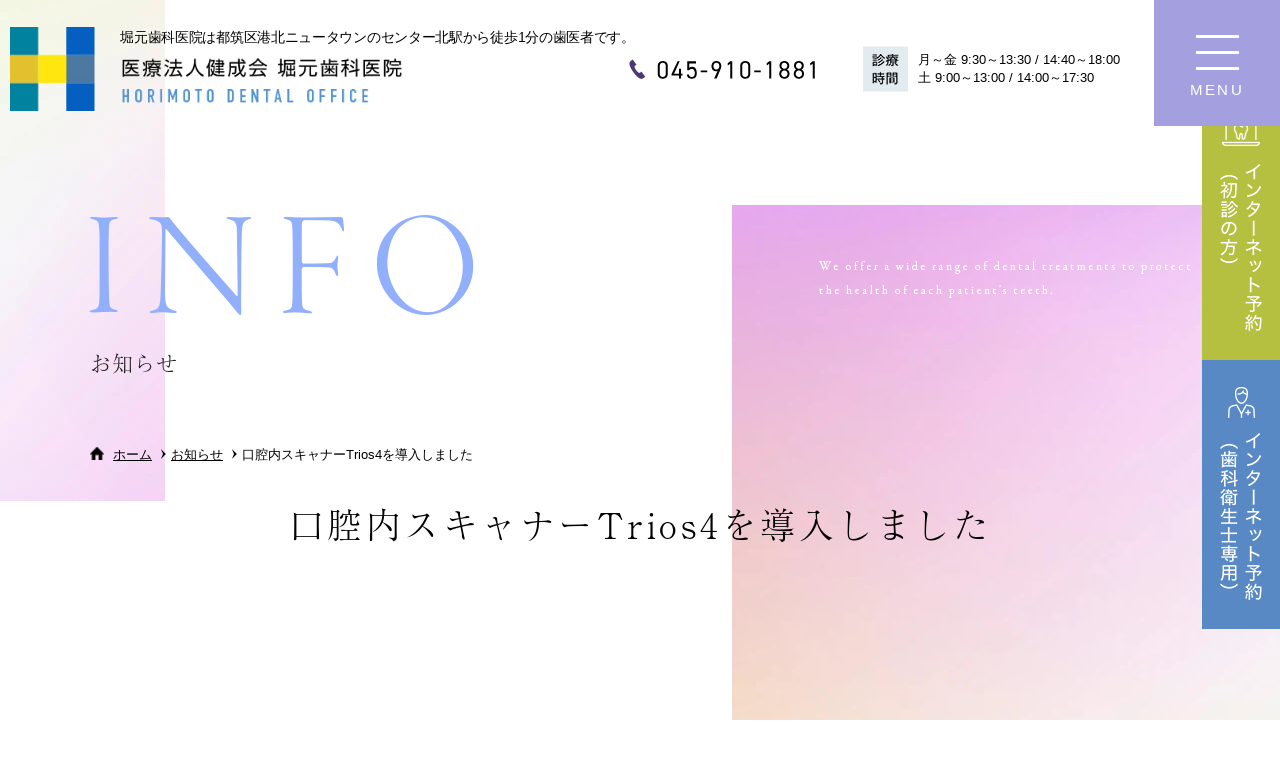

--- FILE ---
content_type: text/html; charset=UTF-8
request_url: https://www.horimoto-shika.com/info/2198/
body_size: 13396
content:
<!DOCTYPE html>
<html lang="ja">

<head>
	<meta charset="utf-8">
	
	<meta name="keywords" content="センター北駅,港北ニュータウン,横浜市都筑区,歯科,歯医者">
	<meta name="description" content="堀元歯科医院は横浜市都筑区の港北ニュータウンエリア、センター北駅から徒歩1分にある歯医者さんです。虫歯・歯周病治療のほか、矯正歯科、インプラント、口腔外科を行います。歯科用CTやマイクロスコープ等の高度医療機器を完備。管理栄養士や保育士が常駐しており、キッズスペースにてお子様のお預かりも可能です。">
	<link rel="shortcut icon" href="https://www.horimoto-shika.com/favicon.ico">
	<meta name="viewport" content="width=device-width">
<link rel="stylesheet" type="text/css" href="/common/css/common.min.css">
<link rel="stylesheet" type="text/css" href="/common/css/sub.min.css">
<script src="/lib/js/promise.min.js"></script>
<script>
	(function(d) {
		var config = {
				kitId: 'ygv6giy',
				scriptTimeout: 3000,
				async: true
			},
			h = d.documentElement,
			t = setTimeout(function() {
				h.className = h.className.replace(/\bwf-loading\b/g, "") + " wf-inactive";
			}, config.scriptTimeout),
			tk = d.createElement("script"),
			f = false,
			s = d.getElementsByTagName("script")[0],
			a;
		h.className += " wf-loading";
		tk.src = 'https://use.typekit.net/' + config.kitId + '.js';
		tk.async = true;
		tk.onload = tk.onreadystatechange = function() {
			a = this.readyState;
			if (f || a && a != "complete" && a != "loaded") return;
			f = true;
			clearTimeout(t);
			try {
				Typekit.load(config)
			} catch (e) {}
		};
		s.parentNode.insertBefore(tk, s)
	})(document);
</script>
<script>
	const ROOT_DIRECTORY = '';
</script>
<script src="/lib/js/pf.intrinsic.min.js" defer></script>
<script src="/lib/js/picturefill.min.js" defer></script>
	<link rel="stylesheet" type="text/css" href="https://www.horimoto-shika.com/cms/wp-content/themes/tmp/style.min.css">
	<!-- Global site tag (gtag.js) - Google Analytics -->
<script async src="https://www.googletagmanager.com/gtag/js?id=UA-205136003-2"></script>
<script>
  window.dataLayer = window.dataLayer || [];
  function gtag(){dataLayer.push(arguments);}
  gtag('js', new Date());

  gtag('config', 'UA-205136003-2');
</script>
	
	
		<!-- All in One SEO 4.1.6.2 -->
		<title>口腔内スキャナーTrios4を導入しました - 堀元歯科医院｜センター北駅から徒歩1分 港北ニュータウンにある歯医者</title>
		<meta name="description" content="当院では、インビザライン（マウスピース矯正）のための口腔内スキャナー（iTero）を利用してい […]" />
		<meta name="robots" content="max-image-preview:large" />
		<link rel="canonical" href="https://www.horimoto-shika.com/info/2198/" />
		<meta property="og:locale" content="ja_JP" />
		<meta property="og:site_name" content="堀元歯科医院｜センター北駅から徒歩1分 港北ニュータウンにある歯医者 - 堀元歯科医院は横浜市都筑区の港北ニュータウンエリア、センター北駅から徒歩1分にある歯医者さんです。虫歯・歯周病治療のほか、矯正歯科、インプラント、口腔外科を行います。歯科用CTやマイクロスコープ等の高度医療機器を完備。管理栄養士や保育士が常駐しており、キッズスペースにてお子様のお預かりも可能です。" />
		<meta property="og:type" content="article" />
		<meta property="og:title" content="口腔内スキャナーTrios4を導入しました - 堀元歯科医院｜センター北駅から徒歩1分 港北ニュータウンにある歯医者" />
		<meta property="og:description" content="当院では、インビザライン（マウスピース矯正）のための口腔内スキャナー（iTero）を利用してい […]" />
		<meta property="og:url" content="https://www.horimoto-shika.com/info/2198/" />
		<meta property="article:published_time" content="2021-02-26T15:17:22+00:00" />
		<meta property="article:modified_time" content="2021-02-26T15:17:22+00:00" />
		<meta name="twitter:card" content="summary" />
		<meta name="twitter:title" content="口腔内スキャナーTrios4を導入しました - 堀元歯科医院｜センター北駅から徒歩1分 港北ニュータウンにある歯医者" />
		<meta name="twitter:description" content="当院では、インビザライン（マウスピース矯正）のための口腔内スキャナー（iTero）を利用してい […]" />
		<script type="application/ld+json" class="aioseo-schema">
			{"@context":"https:\/\/schema.org","@graph":[{"@type":"WebSite","@id":"https:\/\/www.horimoto-shika.com\/#website","url":"https:\/\/www.horimoto-shika.com\/","name":"\u5800\u5143\u6b6f\u79d1\u533b\u9662\uff5c\u30bb\u30f3\u30bf\u30fc\u5317\u99c5\u304b\u3089\u5f92\u6b691\u5206 \u6e2f\u5317\u30cb\u30e5\u30fc\u30bf\u30a6\u30f3\u306b\u3042\u308b\u6b6f\u533b\u8005","description":"\u5800\u5143\u6b6f\u79d1\u533b\u9662\u306f\u6a2a\u6d5c\u5e02\u90fd\u7b51\u533a\u306e\u6e2f\u5317\u30cb\u30e5\u30fc\u30bf\u30a6\u30f3\u30a8\u30ea\u30a2\u3001\u30bb\u30f3\u30bf\u30fc\u5317\u99c5\u304b\u3089\u5f92\u6b691\u5206\u306b\u3042\u308b\u6b6f\u533b\u8005\u3055\u3093\u3067\u3059\u3002\u866b\u6b6f\u30fb\u6b6f\u5468\u75c5\u6cbb\u7642\u306e\u307b\u304b\u3001\u77ef\u6b63\u6b6f\u79d1\u3001\u30a4\u30f3\u30d7\u30e9\u30f3\u30c8\u3001\u53e3\u8154\u5916\u79d1\u3092\u884c\u3044\u307e\u3059\u3002\u6b6f\u79d1\u7528CT\u3084\u30de\u30a4\u30af\u30ed\u30b9\u30b3\u30fc\u30d7\u7b49\u306e\u9ad8\u5ea6\u533b\u7642\u6a5f\u5668\u3092\u5b8c\u5099\u3002\u7ba1\u7406\u6804\u990a\u58eb\u3084\u4fdd\u80b2\u58eb\u304c\u5e38\u99d0\u3057\u3066\u304a\u308a\u3001\u30ad\u30c3\u30ba\u30b9\u30da\u30fc\u30b9\u306b\u3066\u304a\u5b50\u69d8\u306e\u304a\u9810\u304b\u308a\u3082\u53ef\u80fd\u3067\u3059\u3002","inLanguage":"ja","publisher":{"@id":"https:\/\/www.horimoto-shika.com\/#organization"}},{"@type":"Organization","@id":"https:\/\/www.horimoto-shika.com\/#organization","name":"\u5800\u5143\u6b6f\u79d1\u533b\u9662\uff5c\u30bb\u30f3\u30bf\u30fc\u5317\u99c5\u304b\u3089\u5f92\u6b691\u5206 \u6e2f\u5317\u30cb\u30e5\u30fc\u30bf\u30a6\u30f3\u306b\u3042\u308b\u6b6f\u533b\u8005","url":"https:\/\/www.horimoto-shika.com\/"},{"@type":"BreadcrumbList","@id":"https:\/\/www.horimoto-shika.com\/info\/2198\/#breadcrumblist","itemListElement":[{"@type":"ListItem","@id":"https:\/\/www.horimoto-shika.com\/#listItem","position":1,"item":{"@type":"WebPage","@id":"https:\/\/www.horimoto-shika.com\/","name":"\u30db\u30fc\u30e0","description":"\u5800\u5143\u6b6f\u79d1\u533b\u9662\u306f\u6a2a\u6d5c\u5e02\u90fd\u7b51\u533a\u306e\u6e2f\u5317\u30cb\u30e5\u30fc\u30bf\u30a6\u30f3\u30a8\u30ea\u30a2\u3001\u30bb\u30f3\u30bf\u30fc\u5317\u99c5\u304b\u3089\u5f92\u6b691\u5206\u306b\u3042\u308b\u6b6f\u533b\u8005\u3055\u3093\u3067\u3059\u3002\u866b\u6b6f\u30fb\u6b6f\u5468\u75c5\u6cbb\u7642\u306e\u307b\u304b\u3001\u77ef\u6b63\u6b6f\u79d1\u3001\u30a4\u30f3\u30d7\u30e9\u30f3\u30c8\u3001\u53e3\u8154\u5916\u79d1\u3092\u884c\u3044\u307e\u3059\u3002\u6b6f\u79d1\u7528CT\u3084\u30de\u30a4\u30af\u30ed\u30b9\u30b3\u30fc\u30d7\u7b49\u306e\u9ad8\u5ea6\u533b\u7642\u6a5f\u5668\u3092\u5b8c\u5099\u3002\u7ba1\u7406\u6804\u990a\u58eb\u3084\u4fdd\u80b2\u58eb\u304c\u5e38\u99d0\u3057\u3066\u304a\u308a\u3001\u30ad\u30c3\u30ba\u30b9\u30da\u30fc\u30b9\u306b\u3066\u304a\u5b50\u69d8\u306e\u304a\u9810\u304b\u308a\u3082\u53ef\u80fd\u3067\u3059\u3002","url":"https:\/\/www.horimoto-shika.com\/"},"nextItem":"https:\/\/www.horimoto-shika.com\/info\/2198\/#listItem"},{"@type":"ListItem","@id":"https:\/\/www.horimoto-shika.com\/info\/2198\/#listItem","position":2,"item":{"@type":"WebPage","@id":"https:\/\/www.horimoto-shika.com\/info\/2198\/","name":"\u53e3\u8154\u5185\u30b9\u30ad\u30e3\u30ca\u30fcTrios4\u3092\u5c0e\u5165\u3057\u307e\u3057\u305f","description":"\u5f53\u9662\u3067\u306f\u3001\u30a4\u30f3\u30d3\u30b6\u30e9\u30a4\u30f3\uff08\u30de\u30a6\u30b9\u30d4\u30fc\u30b9\u77ef\u6b63\uff09\u306e\u305f\u3081\u306e\u53e3\u8154\u5185\u30b9\u30ad\u30e3\u30ca\u30fc\uff08iTero\uff09\u3092\u5229\u7528\u3057\u3066\u3044 [\u2026]","url":"https:\/\/www.horimoto-shika.com\/info\/2198\/"},"previousItem":"https:\/\/www.horimoto-shika.com\/#listItem"}]},{"@type":"Person","@id":"https:\/\/www.horimoto-shika.com\/author\/horimoto_staff\/#author","url":"https:\/\/www.horimoto-shika.com\/author\/horimoto_staff\/","name":"horimoto_staff","image":{"@type":"ImageObject","@id":"https:\/\/www.horimoto-shika.com\/info\/2198\/#authorImage","url":"https:\/\/secure.gravatar.com\/avatar\/38e7035c5e877a284249650515b27b87?s=96&d=mm&r=g","width":96,"height":96,"caption":"horimoto_staff"}},{"@type":"WebPage","@id":"https:\/\/www.horimoto-shika.com\/info\/2198\/#webpage","url":"https:\/\/www.horimoto-shika.com\/info\/2198\/","name":"\u53e3\u8154\u5185\u30b9\u30ad\u30e3\u30ca\u30fcTrios4\u3092\u5c0e\u5165\u3057\u307e\u3057\u305f - \u5800\u5143\u6b6f\u79d1\u533b\u9662\uff5c\u30bb\u30f3\u30bf\u30fc\u5317\u99c5\u304b\u3089\u5f92\u6b691\u5206 \u6e2f\u5317\u30cb\u30e5\u30fc\u30bf\u30a6\u30f3\u306b\u3042\u308b\u6b6f\u533b\u8005","description":"\u5f53\u9662\u3067\u306f\u3001\u30a4\u30f3\u30d3\u30b6\u30e9\u30a4\u30f3\uff08\u30de\u30a6\u30b9\u30d4\u30fc\u30b9\u77ef\u6b63\uff09\u306e\u305f\u3081\u306e\u53e3\u8154\u5185\u30b9\u30ad\u30e3\u30ca\u30fc\uff08iTero\uff09\u3092\u5229\u7528\u3057\u3066\u3044 [\u2026]","inLanguage":"ja","isPartOf":{"@id":"https:\/\/www.horimoto-shika.com\/#website"},"breadcrumb":{"@id":"https:\/\/www.horimoto-shika.com\/info\/2198\/#breadcrumblist"},"author":"https:\/\/www.horimoto-shika.com\/author\/horimoto_staff\/#author","creator":"https:\/\/www.horimoto-shika.com\/author\/horimoto_staff\/#author","image":{"@type":"ImageObject","@id":"https:\/\/www.horimoto-shika.com\/#mainImage","url":"https:\/\/www.horimoto-shika.com\/cms\/wp-content\/uploads\/2021\/02\/image.jpeg","width":323,"height":156},"primaryImageOfPage":{"@id":"https:\/\/www.horimoto-shika.com\/info\/2198\/#mainImage"},"datePublished":"2021-02-26T15:17:22+09:00","dateModified":"2021-02-26T15:17:22+09:00"}]}
		</script>
		<!-- All in One SEO -->

<link rel='dns-prefetch' href='//s.w.org' />
		<script type="text/javascript">
			window._wpemojiSettings = {"baseUrl":"https:\/\/s.w.org\/images\/core\/emoji\/13.1.0\/72x72\/","ext":".png","svgUrl":"https:\/\/s.w.org\/images\/core\/emoji\/13.1.0\/svg\/","svgExt":".svg","source":{"concatemoji":"https:\/\/www.horimoto-shika.com\/cms\/wp-includes\/js\/wp-emoji-release.min.js?ver=5.8.1"}};
			!function(e,a,t){var n,r,o,i=a.createElement("canvas"),p=i.getContext&&i.getContext("2d");function s(e,t){var a=String.fromCharCode;p.clearRect(0,0,i.width,i.height),p.fillText(a.apply(this,e),0,0);e=i.toDataURL();return p.clearRect(0,0,i.width,i.height),p.fillText(a.apply(this,t),0,0),e===i.toDataURL()}function c(e){var t=a.createElement("script");t.src=e,t.defer=t.type="text/javascript",a.getElementsByTagName("head")[0].appendChild(t)}for(o=Array("flag","emoji"),t.supports={everything:!0,everythingExceptFlag:!0},r=0;r<o.length;r++)t.supports[o[r]]=function(e){if(!p||!p.fillText)return!1;switch(p.textBaseline="top",p.font="600 32px Arial",e){case"flag":return s([127987,65039,8205,9895,65039],[127987,65039,8203,9895,65039])?!1:!s([55356,56826,55356,56819],[55356,56826,8203,55356,56819])&&!s([55356,57332,56128,56423,56128,56418,56128,56421,56128,56430,56128,56423,56128,56447],[55356,57332,8203,56128,56423,8203,56128,56418,8203,56128,56421,8203,56128,56430,8203,56128,56423,8203,56128,56447]);case"emoji":return!s([10084,65039,8205,55357,56613],[10084,65039,8203,55357,56613])}return!1}(o[r]),t.supports.everything=t.supports.everything&&t.supports[o[r]],"flag"!==o[r]&&(t.supports.everythingExceptFlag=t.supports.everythingExceptFlag&&t.supports[o[r]]);t.supports.everythingExceptFlag=t.supports.everythingExceptFlag&&!t.supports.flag,t.DOMReady=!1,t.readyCallback=function(){t.DOMReady=!0},t.supports.everything||(n=function(){t.readyCallback()},a.addEventListener?(a.addEventListener("DOMContentLoaded",n,!1),e.addEventListener("load",n,!1)):(e.attachEvent("onload",n),a.attachEvent("onreadystatechange",function(){"complete"===a.readyState&&t.readyCallback()})),(n=t.source||{}).concatemoji?c(n.concatemoji):n.wpemoji&&n.twemoji&&(c(n.twemoji),c(n.wpemoji)))}(window,document,window._wpemojiSettings);
		</script>
		<style type="text/css">
img.wp-smiley,
img.emoji {
	display: inline !important;
	border: none !important;
	box-shadow: none !important;
	height: 1em !important;
	width: 1em !important;
	margin: 0 .07em !important;
	vertical-align: -0.1em !important;
	background: none !important;
	padding: 0 !important;
}
</style>
	<link rel='stylesheet' id='wp-block-library-css'  href='https://www.horimoto-shika.com/cms/wp-includes/css/dist/block-library/style.min.css?ver=5.8.1' type='text/css' media='all' />
<link rel='stylesheet' id='mediaelement-css'  href='https://www.horimoto-shika.com/cms/wp-includes/js/mediaelement/mediaelementplayer-legacy.min.css?ver=4.2.16' type='text/css' media='all' />
<link rel='stylesheet' id='wp-mediaelement-css'  href='https://www.horimoto-shika.com/cms/wp-includes/js/mediaelement/wp-mediaelement.min.css?ver=5.8.1' type='text/css' media='all' />
<script type='text/javascript' src='https://www.horimoto-shika.com/cms/wp-includes/js/jquery/jquery.min.js?ver=3.6.0' id='jquery-core-js'></script>
<script type='text/javascript' src='https://www.horimoto-shika.com/cms/wp-includes/js/jquery/jquery-migrate.min.js?ver=3.3.2' id='jquery-migrate-js'></script>
<link rel="https://api.w.org/" href="https://www.horimoto-shika.com/wp-json/" /><link rel="alternate" type="application/json" href="https://www.horimoto-shika.com/wp-json/wp/v2/info/2198" /><link rel="EditURI" type="application/rsd+xml" title="RSD" href="https://www.horimoto-shika.com/cms/xmlrpc.php?rsd" />
<link rel="wlwmanifest" type="application/wlwmanifest+xml" href="https://www.horimoto-shika.com/cms/wp-includes/wlwmanifest.xml" /> 
<meta name="generator" content="WordPress 5.8.1" />
<link rel='shortlink' href='https://www.horimoto-shika.com/?p=2198' />
<link rel="alternate" type="application/json+oembed" href="https://www.horimoto-shika.com/wp-json/oembed/1.0/embed?url=https%3A%2F%2Fwww.horimoto-shika.com%2Finfo%2F2198%2F" />
<link rel="alternate" type="text/xml+oembed" href="https://www.horimoto-shika.com/wp-json/oembed/1.0/embed?url=https%3A%2F%2Fwww.horimoto-shika.com%2Finfo%2F2198%2F&#038;format=xml" />
</head>

<body data-rsssl=1>
	<div id="wrapper">
		<script src="/common/js/viewport.min.js" defer></script>

<header id="header">
	<div class="main">
		<div class="container">
							<div class="logo">
					<p class="seo onlyPC">
						
堀元歯科医院は都筑区港北ニュータウンのセンター北駅から徒歩1分の歯医者です。
					</p>
					<a href="/">
						<picture>
							<source media="(max-width: 750px)" data-srcset="/common/img/logo_sp.png">
							<img data-src="/common/img/logo.png" data-srcset="/common/img/logo@2x.png 2x" alt="" class="lazyload">
						</picture>
					</a>
				</div>
						<div class="contentRight">
				<div class="infor onlyPC">
					<a href="tel:0459101881" class="tel ">
						<picture>
							<source media="(max-width: 750px)" data-srcset="//:0">
							<img data-src="/common/img/btn_tel_header.png" data-srcset="/common/img/btn_tel_header@2x.png 2x" alt="" class="lazyload">
						</picture>
					</a>
					<p class="schedule">
						<span class="ico">
							<picture>
								<source media="(max-width: 750px)" data-srcset="//:0">
								<img data-src="/common/img/txt_time_header.png" data-srcset="/common/img/txt_time_header@2x.png 2x" alt="" class="lazyload">
							</picture>
						</span>
						<span class="txt">月～金 9:30～13:30 / 14:40～18:00<br>土 9:00～13:00 / 14:00～17:30</span>
					</p>
				</div>
				<div id="gNavi">
	<div class="logoMenu onlySP">
		<a href="/">
			<picture>
				<source media="(max-width: 750px)" srcset="/common/img/logo_sp.png">
				<img src="/common/img/logo.png" srcset="/common/img/logo@2x.png 2x" alt="医療法人栄信会　採用サイト　Eishin-Kai Recruit Site">
			</picture>
		</a>
	</div>
	<div class="container">
		<nav class="nav">
			<a href="https://dn3.dent-sys.net/tsys/ts_u_book_new.php?d_name=horimoto" target="_blank" rel="noopener" class="form onlySP" onclick="gtag('event', 'click', {'event_category': 'reserve_btn', 'event_label': 'gnavi_btn_reserve', 'value': '0'});">
				<figure class="ico">
					<picture>
						<source media="(max-width: 750px)" srcset="/common/img/icon_reserva_gNavi_sp.png">
						<img src="/common/img/icon_reserva_gNavi_sp.png" alt=" ">
					</picture>
				</figure>
				<span class="txt">24時間ネット予約</span>
			</a>
			<ul>
				<li>
					<a href="/">
						<span>
							<picture>
								<source media="(max-width: 750px)" srcset="/common/img/ico_gNavi01_sp.png">
								<img src="/common/img/ico_gNavi01.png" srcset="/common/img/ico_gNavi01@2x.png 2x" alt="" class="off">
							</picture>
							<picture>
								<source media="(max-width: 750px)" srcset="/common/img/ico_gNavi01_on_sp.png">
								<img src="/common/img/ico_gNavi01_on.png" srcset="/common/img/ico_gNavi01_on@2x.png 2x" alt="" class="on">
							</picture>
						</span>
						<span class="txt">ホーム</span>
					</a>
				</li>
				<li>
					<a href="/first/">初めてご来院の方へ<span class="acordionState onlySP"></a>
				</li>
				<li>
					<a href="/staff/">院長・スタッフ紹介<span class="acordionState onlySP"></a>
				</li>
				<li>
					<a href="javascript:void(0)" class="acordionBtn open noLink">診療メニュー<span class="acordionState onlySP"></span></a>
					<div class="acordionWrap">
						<ul class="acordion">
							<li>
								<a href="/general/">
									<span>
										<picture>
											<source media="(max-width: 750px)" srcset="/common/img/ico_arrow_gNavi02_sp.png">
											<img src="/common/img/ico_gNavi02.png" srcset="/common/img/ico_gNavi02@2x.png 2x" alt="" class="off">
										</picture>
										<picture class="onlyPC">
											<source media="(max-width: 750px)" srcset="/common/img/ico_gNavi02_sp.png">
											<img src="/common/img/ico_gNavi02_on.png" srcset="/common/img/ico_gNavi02_on@2x.png 2x" alt="" class="on">
										</picture>
									</span>
									<span class="txt">むし歯治療・歯の根の治療</span>
								</a>
							</li>
							<li>
								<a href="/periodontal/">
									<span>
										<picture>
											<source media="(max-width: 750px)" srcset="/common/img/ico_arrow_gNavi02_sp.png">
											<img src="/common/img/ico_gNavi03.png" srcset="/common/img/ico_gNavi03@2x.png 2x" alt="" class="off">
										</picture>
										<picture class="onlyPC">
											<source media="(max-width: 750px)" srcset="/common/img/ico_gNavi02_sp.png">
											<img src="/common/img/ico_gNavi03_on.png" srcset="/common/img/ico_gNavi03_on@2x.png 2x" alt="" class="on">
										</picture>
									</span>
									<span class="txt">歯周病治療</span>
								</a>
							</li>
							<li>
								<a href="/pediatric/">
									<span>
										<picture>
											<source media="(max-width: 750px)" srcset="/common/img/ico_arrow_gNavi02_sp.png">
											<img src="/common/img/ico_gNavi04.png" srcset="/common/img/ico_gNavi04@2x.png 2x" alt="" class="off">
										</picture>
										<picture class="onlyPC">
											<source media="(max-width: 750px)" srcset="/common/img/ico_gNavi02_sp.png">
											<img src="/common/img/ico_gNavi04_on.png" srcset="/common/img/ico_gNavi04_on@2x.png 2x" alt="" class="on">
										</picture>
									</span>
									<span class="txt">小児歯科</span>
								</a>
							</li>
							<li>
								<a href="/preventive/">
									<span>
										<picture>
											<source media="(max-width: 750px)" srcset="/common/img/ico_arrow_gNavi02_sp.png">
											<img src="/common/img/ico_gNavi05.png" srcset="/common/img/ico_gNavi05@2x.png 2x" alt="" class="off">
										</picture>
										<picture class="onlyPC">
											<source media="(max-width: 750px)" srcset="/common/img/ico_gNavi02_sp.png">
											<img src="/common/img/ico_gNavi05_on.png" srcset="/common/img/ico_gNavi05_on@2x.png 2x" alt="" class="on">
										</picture>
									</span>
									<span class="txt">大人の予防歯科・オーラルフレイル</span>
								</a>
							</li>
							<li>
								<a href="/child_orthodontics/">
									<span>
										<picture>
											<source media="(max-width: 750px)" srcset="/common/img/ico_arrow_gNavi02_sp.png">
											<img src="/common/img/ico_gNavi12.png" srcset="/common/img/ico_gNavi12@2x.png 2x" alt="" class="off">
										</picture>
										<picture class="onlyPC">
											<source media="(max-width: 750px)" srcset="/common/img/ico_gNavi02_sp.png">
											<img src="/common/img/ico_gNavi12_on.png" srcset="/common/img/ico_gNavi12_on@2x.png 2x" alt="" class="on">
										</picture>
									</span>
									<span class="txt">こどもの予防矯正</span>
								</a>
							</li>
							<li>
								<a href="/adult_orthodontics/">
									<span>
										<picture>
											<source media="(max-width: 750px)" srcset="/common/img/ico_arrow_gNavi02_sp.png">
											<img src="/common/img/ico_gNavi06.png" srcset="/common/img/ico_gNavi06@2x.png 2x" alt="" class="off">
										</picture>
										<picture class="onlyPC">
											<source media="(max-width: 750px)" srcset="/common/img/ico_gNavi02_sp.png">
											<img src="/common/img/ico_gNavi06_on.png" srcset="/common/img/ico_gNavi06_on@2x.png 2x" alt="" class="on">
										</picture>
									</span>
									<span class="txt">大人の矯正</span>
								</a>
							</li>
							<li>
								<a href="/mouthpiece/">
									<span>
										<picture>
											<source media="(max-width: 750px)" srcset="/common/img/ico_arrow_gNavi02_sp.png">
											<img src="/common/img/ico_gNavi13.png" srcset="/common/img/ico_gNavi13@2x.png 2x" alt="" class="off">
										</picture>
										<picture class="onlyPC">
											<source media="(max-width: 750px)" srcset="/common/img/ico_gNavi02_sp.png">
											<img src="/common/img/ico_gNavi13_on.png" srcset="/common/img/ico_gNavi13_on@2x.png 2x" alt="" class="on">
										</picture>
									</span>
									<span class="txt">マウスピース矯正</span>
								</a>
							</li>
							<li>
								<a href="/implant/">
									<span>
										<picture>
											<source media="(max-width: 750px)" srcset="/common/img/ico_arrow_gNavi02_sp.png">
											<img src="/common/img/ico_gNavi07.png" srcset="/common/img/ico_gNavi07@2x.png 2x" alt="" class="off">
										</picture>
										<picture class="onlyPC">
											<source media="(max-width: 750px)" srcset="/common/img/ico_gNavi02_sp.png">
											<img src="/common/img/ico_gNavi07_on.png" srcset="/common/img/ico_gNavi07_on@2x.png 2x" alt="" class="on">
										</picture>
									</span>
									<span class="txt">インプラント治療</span>
								</a>
							</li>
							<li>
								<a href="/cosmetic/">
									<span>
										<picture>
											<source media="(max-width: 750px)" srcset="/common/img/ico_arrow_gNavi02_sp.png">
											<img src="/common/img/ico_gNavi08.png" srcset="/common/img/ico_gNavi08@2x.png 2x" alt="" class="off">
										</picture>
										<picture class="onlyPC">
											<source media="(max-width: 750px)" srcset="/common/img/ico_gNavi02_sp.png">
											<img src="/common/img/ico_gNavi08_on.png" srcset="/common/img/ico_gNavi08_on@2x.png 2x" alt="" class="on">
										</picture>
									</span>
									<span class="txt">セラミック・ホワイトニング</span>
								</a>
							</li>
							<li>
								<a href="/oral/">
									<span>
										<picture>
											<source media="(max-width: 750px)" srcset="/common/img/ico_arrow_gNavi02_sp.png">
											<img src="/common/img/ico_gNavi09.png" srcset="/common/img/ico_gNavi09@2x.png 2x" alt="" class="off">
										</picture>
										<picture class="onlyPC">
											<source media="(max-width: 750px)" srcset="/common/img/ico_gNavi02_sp.png">
											<img src="/common/img/ico_gNavi09_on.png" srcset="/common/img/ico_gNavi09_on@2x.png 2x" alt="" class="on">
										</picture>
									</span>
									<span class="txt">口腔外科外来</span>
								</a>
							</li>
							<li>
								<a href="/cooperation/">
									<span>
										<picture>
											<source media="(max-width: 750px)" srcset="/common/img/ico_arrow_gNavi02_sp.png">
											<img src="/common/img/ico_gNavi10.png" srcset="/common/img/ico_gNavi10@2x.png 2x" alt="" class="off">
										</picture>
										<picture class="onlyPC">
											<source media="(max-width: 750px)" srcset="/common/img/ico_gNavi02_sp.png">
											<img src="/common/img/ico_gNavi10_on.png" srcset="/common/img/ico_gNavi10_on@2x.png 2x" alt="" class="on">
										</picture>
									</span>
									<span class="txt">医科歯科連携</span>
								</a>
							</li>
							<li>
								<a href="/visit/">
									<span>
										<picture>
											<source media="(max-width: 750px)" srcset="/common/img/ico_arrow_gNavi02_sp.png">
											<img src="/common/img/ico_gNavi11.png" srcset="/common/img/ico_gNavi11@2x.png 2x" alt="" class="off">
										</picture>
										<picture class="onlyPC">
											<source media="(max-width: 750px)" srcset="/common/img/ico_gNavi02_sp.png">
											<img src="/common/img/ico_gNavi11_on.png" srcset="/common/img/ico_gNavi11_on@2x.png 2x" alt="" class="on">
										</picture>
									</span>
									<span class="txt">訪問歯科診療</span>
								</a>
							</li>
						</ul>
					</div>
				</li>
				<li>
					<a href="javascript:void(0)" class="acordionBtn open noLink">お知らせ<span class="acordionState"></span></a>
					<div class="acordionWrap news">
						<ul class="acordion">
							<li>
								<a href="/info/category/news/">
									<span>
										<picture class="onlySP">
											<source media="(max-width: 750px)" srcset="/common/img/ico_arrow_gNavi02_sp.png">
											<img src="/common/img/ico_gNavi11.png" srcset="/common/img/ico_gNavi11@2x.png 2x" alt="" class="off">
										</picture>
									</span>
									<span class="txt">ニュース</span>
								</a>
							</li>
							<li>
								<a href="/info/category/knowledge/">
									<span>
										<picture class="onlySP">
											<source media="(max-width: 750px)" srcset="/common/img/ico_arrow_gNavi02_sp.png">
											<img src="/common/img/ico_gNavi11.png" srcset="/common/img/ico_gNavi11@2x.png 2x" alt="" class="off">
										</picture>
									</span>
									<span class="txt">歯と口腔の知識</span>
								</a>
							</li>
							<li>
								<a href="/info/category/activities/">
									<span>
										<picture class="onlySP">
											<source media="(max-width: 750px)" srcset="/common/img/ico_arrow_gNavi02_sp.png">
											<img src="/common/img/ico_gNavi11.png" srcset="/common/img/ico_gNavi11@2x.png 2x" alt="" class="off">
										</picture>
									</span>
									<span class="txt">活動</span>
								</a>
							</li>
							<li>
								<a href="/info/category/workshop/">
									<span>
										<picture class="onlySP">
											<source media="(max-width: 750px)" srcset="/common/img/ico_arrow_gNavi02_sp.png">
											<img src="/common/img/ico_gNavi11.png" srcset="/common/img/ico_gNavi11@2x.png 2x" alt="" class="off">
										</picture>
									</span>
									<span class="txt">研修会</span>
								</a>
							</li>
						</ul>
					</div>
				</li>
			</ul>
		</nav>
	</div>
</div>
			</div>
		</div>
	</div>
</header>
<div id="headerFixed">
	<div class="container">
		<div class="logo">
			<a href="/">
				<picture>
					<source media="(max-width: 750px)" data-srcset="/common/img/logo_sp.png">
					<img data-src="/common/img/logo_headerFixed.png" data-srcset="/common/img/logo_headerFixed@2x.png 2x" alt="医療法人健成会　堀元歯科医院　Horimoto Dental Office" class="lazyload">
				</picture>
			</a>
		</div>
		<div class="contentRight">
			<div class="infor onlyPC">
				<p class="seo">
					堀元歯科医院は都筑区港北ニュータウンの<br>センター北駅から徒歩1分の歯医者です。
					<!-- 
堀元歯科医院は都筑区港北ニュータウンのセンター北駅から徒歩1分の歯医者です。
 -->
				</p>
				<a href="tel:0459101881" class="tel">
					<picture>
						<source media="(max-width: 750px)" data-srcset="//:0">
						<img data-src="/common/img/btn_tel_header.png" data-srcset="/common/img/btn_tel_header@2x.png 2x" alt="tel" class="lazyload">
					</picture>
				</a>
				<p class="schedule">
					<span class="ico">
						<picture>
							<source media="(max-width: 750px)" data-srcset="//:0">
							<img data-src="/common/img/txt_time_header.png" data-srcset="/common/img/txt_time_header@2x.png 2x" alt="" class="lazyload">
						</picture>
					</span>
					<span class="txt">月～金 9:30～13:30 / 14:40～18:00<br>土 9:00～13:00 / 14:00～17:30</span>
				</p>
			</div>
		</div>
	</div>
</div>
<a href="javascript:void(0);" id="menuBtn" class="menu">
	<figure class="ico">
		<div></div>
		<div></div>
		<div></div>
	</figure>
	<span class="txt">MENU</span>
</a>
<div id="gNaviFixed" class="onlyPC">
	<div class="overlay"></div>
	<div class="container">
		<nav class="nav">
			<ul>
				<li>
					<a href="/">
						<span class="ico">
							<picture>
								<source media="(max-width: 750px)" data-srcset="//:0">
								<img data-src="/common/img/ico_gNaviFixed.png" data-srcset="/common/img/ico_gNaviFixed@2x.png 2x" alt="" class="lazyload" class="off">
							</picture>
							<picture>
								<source media="(max-width: 750px)" data-srcset="//:0">
								<img data-src="/common/img/ico_gNaviFixed.png" data-srcset="/common/img/ico_gNaviFixed@2x.png 2x" alt="" class="lazyload" class="on">
							</picture>
						</span>
						<span class="ja">ホーム</span>
						<span class="en">HOME</span>
					</a>
				</li>
				<li>
					<a href="/staff/">
						<span class="ico">
							<picture>
								<source media="(max-width: 750px)" data-srcset="/common/img/ico_gNavi01_sp.png">
								<img data-src="/common/img/ico_arrow_gNavi01.png" data-srcset="/common/img/ico_arrow_gNavi01@2x.png 2x" alt="" class="lazyload" class="off">
							</picture>
						</span>
						<span class="ja">院長・スタッフ紹介</span>
						<span class="en">STAFF</span>
					</a>
				</li>
				<li>
					<a href="/first/">
						<span class="ico">
							<picture>
								<source media="(max-width: 750px)" data-srcset="/common/img/ico_gNavi01_sp.png">
								<img data-src="/common/img/ico_arrow_gNavi01.png" data-srcset="/common/img/ico_arrow_gNavi01@2x.png 2x" alt="" class="lazyload" class="off">
							</picture>
						</span>
						<span class="ja">初めてご来院の方へ</span>
						<span class="en">FIRST</span>
					</a>
				</li>
				<li>
					<a href="javascript:void(0);" class="noLink">
						<span class="ico">
							<picture>
								<source media="(max-width: 750px)" data-srcset="/common/img/ico_gNavi01_sp.png">
								<img data-src="/common/img/ico_arrow_gNavi01.png" data-srcset="/common/img/ico_arrow_gNavi01@2x.png 2x" alt="" class="lazyload" class="off">
							</picture>
						</span>
						<span class="ja">お知らせ</span>
						<span class="en">NEWS</span>
					</a>
					<div class="acordionWrap">
						<ul class="acordion">
							<li>
								<a href="/info/category/news/">
									<span class="ico">
										<picture>
											<source media="(max-width: 750px)" data-srcset="/common/img/ico_gNavi02_sp.png">
											<img data-src="/common/img/ico_arrow_gNavi02.png" data-srcset="/common/img/ico_arrow_gNavi02@2x.png 2x" alt="" class="lazyload" class="off">
										</picture>
									</span>
									<span class="txt">ニュース</span>
								</a>
							</li>
							<li>
								<a href="/info/category/knowledge/">
									<span class="ico">
										<picture>
											<source media="(max-width: 750px)" data-srcset="/common/img/ico_gNavi02_sp.png">
											<img data-src="/common/img/ico_arrow_gNavi02.png" data-srcset="/common/img/ico_arrow_gNavi02@2x.png 2x" alt="" class="lazyload" class="off">
										</picture>
									</span>
									<span class="txt">歯と口腔の知識</span>
								</a>
							</li>
							<li>
								<a href="/info/category/activities/">
									<span class="ico">
										<picture>
											<source media="(max-width: 750px)" data-srcset="/common/img/ico_gNavi02_sp.png">
											<img data-src="/common/img/ico_arrow_gNavi02.png" data-srcset="/common/img/ico_arrow_gNavi02@2x.png 2x" alt="" class="lazyload" class="off">
										</picture>
									</span>
									<span class="txt">活動</span>
								</a>
							</li>
							<li>
								<a href="/info/category/workshop/">
									<span class="ico">
										<picture>
											<source media="(max-width: 750px)" data-srcset="/common/img/ico_gNavi02_sp.png">
											<img data-src="/common/img/ico_arrow_gNavi02.png" data-srcset="/common/img/ico_arrow_gNavi02@2x.png 2x" alt="" class="lazyload" class="off">
										</picture>
									</span>
									<span class="txt">研修会</span>
								</a>
							</li>
						</ul>
					</div>
				</li>
				<li>
					<a href="https://dn3.dent-sys.net/tsys/ts_u_book_new.php?d_name=horimoto" target="_blank" rel="noopener" onclick="gtag('event', 'click', {'event_category': 'reserve_btn', 'event_label': 'header_btn_reserve', 'value': '0'});">
						<span class="ico">
							<picture>
								<source media="(max-width: 750px)" data-srcset="/common/img/ico_gNavi01_sp.png">
								<img data-src="/common/img/ico_arrow_gNavi01.png" data-srcset="/common/img/ico_arrow_gNavi01@2x.png 2x" alt="" class="lazyload" class="off">
							</picture>
						</span>
						<span class="ja">インターネット予約<span>（初診の方）</span></span>
						<span class="en">FIRST RESERVE</span>
					</a>
				</li>
				<li>
					<a href="https://dn3.dent-sys.net/horimoto/" target="_blank" rel="noopener" onclick="gtag('event', 'click', {'event_category': 'reserve_btn_dh', 'event_label': 'header_btn_reserve', 'value': '0'});">
						<span class="ico">
							<picture>
								<source media="(max-width: 750px)" data-srcset="/common/img/ico_gNavi01_sp.png">
								<img data-src="/common/img/ico_arrow_gNavi01.png" data-srcset="/common/img/ico_arrow_gNavi01@2x.png 2x" alt="" class="lazyload" class="off">
							</picture>
						</span>
						<span class="ja">インターネット予約<span>（歯科衛生士専用）</span></span>
						<span class="en">HYGIENIST RESERVE</span>
					</a>
				</li>
			</ul>
			<ul>
				<li>
					<a href="javascript:void(0);" class="noLink">
						<span class="ico">
							<picture>
								<source media="(max-width: 750px)" data-srcset="/common/img/ico_gNavi01_sp.png">
								<img data-src="/common/img/ico_arrow_gNavi01.png" data-srcset="/common/img/ico_arrow_gNavi01@2x.png 2x" alt="" class="lazyload" class="off">
							</picture>
						</span>
						<span class="ja">診療メニュー</span>
						<span class="en">MENU</span>
					</a>
					<div class="acordionWrap">
						<ul class="acordion">
							<li>
								<a href="/general/">
									<span class="ico">
										<picture>
											<source media="(max-width: 750px)" data-srcset="/common/img/ico_gNavi02_sp.png">
											<img data-src="/common/img/ico_gNavi02.png" data-srcset="/common/img/ico_gNavi02@2x.png 2x" alt="" class="lazyload" class="off">
										</picture>
										<picture>
											<source media="(max-width: 750px)" data-srcset="/common/img/ico_gNavi02_sp.png">
											<img data-src="/common/img/ico_gNavi02_on.png" data-srcset="/common/img/ico_gNavi02_on@2x.png 2x" alt="" class="lazyload" class="on">
										</picture>
									</span>
									<span class="txt">むし歯治療<br class="onlyPC"><span class="onlySP">・</span>歯の根の治療</span>
								</a>
							</li>
							<li>
								<a href="/periodontal/">
									<span class="ico">
										<picture>
											<source media="(max-width: 750px)" data-srcset="/common/img/ico_gNavi02_sp.png">
											<img data-src="/common/img/ico_gNavi03.png" data-srcset="/common/img/ico_gNavi03@2x.png 2x" alt="" class="lazyload" class="off">
										</picture>
										<picture>
											<source media="(max-width: 750px)" data-srcset="/common/img/ico_gNavi02_sp.png">
											<img data-src="/common/img/ico_gNavi03_on.png" data-srcset="/common/img/ico_gNavi03_on@2x.png 2x" alt="" class="lazyload" class="on">
										</picture>
									</span>
									<span class="txt">歯周病治療</span>
								</a>
							</li>
							<li>
								<a href="/pediatric/">
									<span class="ico">
										<picture>
											<source media="(max-width: 750px)" data-srcset="/common/img/ico_gNavi02_sp.png">
											<img data-src="/common/img/ico_gNavi04.png" data-srcset="/common/img/ico_gNavi04@2x.png 2x" alt="" class="lazyload" class="off">
										</picture>
										<picture>
											<source media="(max-width: 750px)" data-srcset="/common/img/ico_gNavi03_sp.png">
											<img data-src="/common/img/ico_gNavi04_on.png" data-srcset="/common/img/ico_gNavi04_on@2x.png 2x" alt="" class="lazyload" class="on">
										</picture>
									</span>
									<span class="txt">小児歯科</span>
								</a>
							</li>
							<li>
								<a href="/preventive/">
									<span class="ico">
										<picture>
											<source media="(max-width: 750px)" data-srcset="/common/img/ico_gNavi02_sp.png">
											<img data-src="/common/img/ico_gNavi05.png" data-srcset="/common/img/ico_gNavi05@2x.png 2x" alt="" class="lazyload" class="off">
										</picture>
										<picture>
											<source media="(max-width: 750px)" data-srcset="/common/img/ico_gNavi02_sp.png">
											<img data-src="/common/img/ico_gNavi05_on.png" data-srcset="/common/img/ico_gNavi05_on@2x.png 2x" alt="" class="lazyload" class="on">
										</picture>
									</span>
									<span class="txt">大人の予防歯科<br class="onlyPC"><span class="onlySP">・</span>オーラルフレイル</span>
								</a>
							</li>
							<li>
								<a href="/child_orthodontics/">
									<span class="ico">
										<picture>
											<source media="(max-width: 750px)" data-srcset="/common/img/ico_gNavi02_sp.png">
											<img data-src="/common/img/ico_gNavi12.png" data-srcset="/common/img/ico_gNavi12@2x.png 2x" alt="" class="lazyload" class="off">
										</picture>
										<picture>
											<source media="(max-width: 750px)" data-srcset="/common/img/ico_gNavi02_sp.png">
											<img data-src="/common/img/ico_gNavi12_on.png" data-srcset="/common/img/ico_gNavi12_on@2x.png 2x" alt="" class="lazyload" class="on">
										</picture>
									</span>
									<span class="txt">こどもの予防矯正</span>
								</a>
							</li>
							<li>
								<a href="/adult_orthodontics/">
									<span class="ico">
										<picture>
											<source media="(max-width: 750px)" data-srcset="/common/img/ico_gNavi02_sp.png">
											<img data-src="/common/img/ico_gNavi06.png" data-srcset="/common/img/ico_gNavi06@2x.png 2x" alt="" class="lazyload" class="off">
										</picture>
										<picture>
											<source media="(max-width: 750px)" data-srcset="/common/img/ico_gNavi02_sp.png">
											<img data-src="/common/img/ico_gNavi06_on.png" data-srcset="/common/img/ico_gNavi06_on@2x.png 2x" alt="" class="lazyload" class="on">
										</picture>
									</span>
									<span class="txt">大人の矯正</span>
								</a>
							</li>
							<li>
								<a href="/mouthpiece/">
									<span class="ico">
										<picture>
											<source media="(max-width: 750px)" data-srcset="/common/img/ico_gNavi02_sp.png">
											<img data-src="/common/img/ico_gNavi13.png" data-srcset="/common/img/ico_gNavi13@2x.png 2x" alt="" class="lazyload" class="off">
										</picture>
										<picture>
											<source media="(max-width: 750px)" data-srcset="/common/img/ico_gNavi02_sp.png">
											<img data-src="/common/img/ico_gNavi13_on.png" data-srcset="/common/img/ico_gNavi13_on@2x.png 2x" alt="" class="lazyload" class="on">
										</picture>
									</span>
									<span class="txt">マウスピース矯正</span>
								</a>
							</li>
							<li>
								<a href="/implant/">
									<span class="ico">
										<picture>
											<source media="(max-width: 750px)" data-srcset="/common/img/ico_gNavi02_sp.png">
											<img data-src="/common/img/ico_gNavi07.png" data-srcset="/common/img/ico_gNavi07@2x.png 2x" alt="" class="lazyload" class="off">
										</picture>
										<picture>
											<source media="(max-width: 750px)" data-srcset="/common/img/ico_gNavi02_sp.png">
											<img data-src="/common/img/ico_gNavi07_on.png" data-srcset="/common/img/ico_gNavi07_on@2x.png 2x" alt="" class="lazyload" class="on">
										</picture>
									</span>
									<span class="txt">インプラント治療</span>
								</a>
							</li>
							<li>
								<a href="/cosmetic/">
									<span class="ico">
										<picture>
											<source media="(max-width: 750px)" data-srcset="/common/img/ico_gNavi02_sp.png">
											<img data-src="/common/img/ico_gNavi08.png" data-srcset="/common/img/ico_gNavi08@2x.png 2x" alt="" class="lazyload" class="off">
										</picture>
										<picture>
											<source media="(max-width: 750px)" data-srcset="/common/img/ico_gNavi02_sp.png">
											<img data-src="/common/img/ico_gNavi08_on.png" data-srcset="/common/img/ico_gNavi08_on@2x.png 2x" alt="" class="lazyload" class="on">
										</picture>
									</span>
									<span class="txt">セラミック<br class="onlyPC"><span class="onlySP">・</span>ホワイトニング</span>
								</a>
							</li>
							<li>
								<a href="/oral/">
									<span class="ico">
										<picture>
											<source media="(max-width: 750px)" data-srcset="/common/img/ico_gNavi02_sp.png">
											<img data-src="/common/img/ico_gNavi09.png" data-srcset="/common/img/ico_gNavi09@2x.png 2x" alt="" class="lazyload" class="off">
										</picture>
										<picture>
											<source media="(max-width: 750px)" data-srcset="/common/img/ico_gNavi02_sp.png">
											<img data-src="/common/img/ico_gNavi09_on.png" data-srcset="/common/img/ico_gNavi09_on@2x.png 2x" alt="" class="lazyload" class="on">
										</picture>
									</span>
									<span class="txt">口腔外科外来</span>
								</a>
							</li>
							<li>
								<a href="/cooperation/">
									<span class="ico">
										<picture>
											<source media="(max-width: 750px)" data-srcset="/common/img/ico_gNavi02_sp.png">
											<img data-src="/common/img/ico_gNavi10.png" data-srcset="/common/img/ico_gNavi10@2x.png 2x" alt="" class="lazyload" class="off">
										</picture>
										<picture>
											<source media="(max-width: 750px)" data-srcset="/common/img/ico_gNavi02_sp.png">
											<img data-src="/common/img/ico_gNavi10_on.png" data-srcset="/common/img/ico_gNavi10_on@2x.png 2x" alt="" class="lazyload" class="on">
										</picture>
									</span>
									<span class="txt">医科歯科連携</span>
								</a>
							</li>
							<li>
								<a href="/visit/">
									<span class="ico">
										<picture>
											<source media="(max-width: 750px)" data-srcset="/common/img/ico_gNavi02_sp.png">
											<img data-src="/common/img/ico_gNavi11.png" data-srcset="/common/img/ico_gNavi11@2x.png 2x" alt="" class="lazyload" class="off">
										</picture>
										<picture>
											<source media="(max-width: 750px)" data-srcset="/common/img/ico_gNavi02_sp.png">
											<img data-src="/common/img/ico_gNavi11_on.png" data-srcset="/common/img/ico_gNavi11_on@2x.png 2x" alt="" class="lazyload" class="on">
										</picture>
									</span>
									<span class="txt">訪問歯科診療</span>
								</a>
							</li>
						</ul>
					</div>
				</li>
			</ul>
		</nav>
	</div>
</div>
		<div id="pageTitle">
			<div class="container">
				<h1>
											<span class="en">INFO</span>
						<span class="ja">お知らせ</span>
									</h1>
				<div class="deco">
					<picture class="left">
						<source media="(max-width: 750px)" srcset="https://www.horimoto-shika.com/common/img/bg_pageTitle_left_sp.jpg">
						<img src="https://www.horimoto-shika.com/common/img/bg_pageTitle_left.jpg" srcset="https://www.horimoto-shika.com/common/img/bg_pageTitle_left@2x.jpg 2x" alt="">
					</picture>
					<picture class="right">
						<source media="(max-width: 750px)" srcset="https://www.horimoto-shika.com/common/img/bg_pageTitle_right_sp.jpg">
						<img src="https://www.horimoto-shika.com/common/img/bg_pageTitle_right.jpg" srcset="https://www.horimoto-shika.com/common/img/bg_pageTitle_right@2x.jpg 2x" alt="">
					</picture>
					<picture class="enText onlyPC">
						<source media="(max-width: 750px)" srcset="https://www.horimoto-shika.com/common/img/en_pageTitle_sp.png">
						<img src="https://www.horimoto-shika.com/common/img/en_pageTitle.png" srcset="https://www.horimoto-shika.com/common/img/en_pageTitle@2x.png 2x" alt="">
					</picture>
				</div>
			</div>

		</div>
				<div id="breadcrumbList">
			<div class="container">
				<ul itemscope itemtype="http://schema.org/BreadcrumbList"><li itemprop="itemListElement" itemscope itemtype="http://schema.org/ListItem"><a itemprop="item" href="https://www.horimoto-shika.com/"><span itemprop="name">ホーム</span></a><meta itemprop="position" content="1" /></li>
<li itemprop="itemListElement" itemscope itemtype="http://schema.org/ListItem"><a itemprop="item" href="https://www.horimoto-shika.com/info/"><span itemprop="name">お知らせ</span></a><meta itemprop="position" content="2" /></li>
<li itemprop="itemListElement" itemscope itemtype="http://schema.org/ListItem"><a itemprop="item" href="https://www.horimoto-shika.com/info/2198/"><span itemprop="name">口腔内スキャナーTrios4を導入しました</span></a><meta itemprop="position" content="3" /></li>
</ul>			</div>
		</div>
		<div id="contents">
<article id="mainContents">
						<div class="ui_box01">
				<h2 class="ui_tit01 mb50 scrollEffect">
					<span class="ja">口腔内スキャナーTrios4を導入しました</span>
					<!-- <span class="en"></span> -->
				</h2>
				<div class="single01 scrollEffect">
											<div class="post_meta">
							<p class="date">2021年2月27日 (土)</p>
							<p class="cat">カテゴリー：<a href="https://www.horimoto-shika.com/info/category/news/" rel="tag">ニュース</a></p>						</div>
						<p>&nbsp;</p>
<p>　当院では、インビザライン（マウスピース矯正）のための口腔内スキャナー（iTero）を利用していましたが、あらたにTrios4も導入しました。</p>
<p>　これまで、お口の中に軟らかい材料を入れて型を取り、固まるのを待って石膏を流してお口の中と同じ模型を作っていました。この場合、型を取る材料や、石膏の変形がどうしてもありました。</p>
<p><span>　口腔内スキャナーで読み込むことで、精度の高い被せものや詰め物を作製することができます。</span></p>
<p>　さらに、Trios4には、むし歯の検知機能や被せもののシミュレーション機能などもあります。</p>
<p>　インプラント手術、入れ歯の複製や、マウスピースの作製など他にも多くの機能が豊富にあります。</p>
<p>　ちなみに、当院のTrios4は国内輸入販売1号機です。</p>
<div style="width: 1920px;" class="wp-video"><video class="wp-video-shortcode" id="video-2198-2" width="1920" height="1080" preload="metadata" controls="controls"><source type="video/mp4" src="https://www.horimoto-shika.com/cms/wp-content/uploads/2021/02/3Shape-TRIOS-4-Japanese.mp4?_=2" /><a href="https://www.horimoto-shika.com/cms/wp-content/uploads/2021/02/3Shape-TRIOS-4-Japanese.mp4">https://www.horimoto-shika.com/cms/wp-content/uploads/2021/02/3Shape-TRIOS-4-Japanese.mp4</a></video></div>
									</div>
			</div>
				<div id="pager" class="single scrollEffect">
				<a href="https://www.horimoto-shika.com/info/2217/" class="oldpage">前の記事へ</a>
				<a class="back" href="https://www.horimoto-shika.com/info/category/news/">ニュース一覧へ戻る</a>
				<a href="https://www.horimoto-shika.com/info/2120/" class="newpage">次の記事へ</a>
	
</div>
</article>
<aside id="sideContents">
		<div id="asideBoxWrap">
		<!--カレンダー-->
		<div class="asideBox scrollEffect">
			<div class="asideCalender">
				<h5 class="ui_tit05"><span>カレンダー</span></h5>
				<table id="wp-calendar">
	<caption>2026年1月</caption><thead><tr>
		<th scope="col" title="月曜日">月</th>
		<th scope="col" title="火曜日">火</th>
		<th scope="col" title="水曜日">水</th>
		<th scope="col" title="木曜日">木</th>
		<th scope="col" title="金曜日">金</th>
		<th scope="col" title="土曜日">土</th>
		<th scope="col" title="日曜日">日</th></tr></thead><tfoot><tr>
		<td colspan="3" id="prev"><a href="https://www.horimoto-shika.com/info/date/2025/12" title="View posts for 12月 2025">&laquo; 12月</a></td>
		<td class="pad">&nbsp;</td>
		<td colspan="3" id="next" class="pad">&nbsp;</td></tr></tfoot><tbody><tr>
		<td colspan="3" class="pad">&nbsp;</td><td>1</td><td>2</td><td>3</td><td>4</td>
	</tr>
	<tr>
		<td>5</td><td>6</td><td>7</td><td>8</td><td>9</td><td>10</td><td>11</td>
	</tr>
	<tr>
		<td>12</td><td>13</td><td>14</td><td>15</td><td>16</td><td>17</td><td>18</td>
	</tr>
	<tr>
		<td>19</td><td>20</td><td id="today">21</td><td>22</td><td>23</td><td>24</td><td>25</td>
	</tr>
	<tr>
		<td>26</td><td>27</td><td>28</td><td>29</td><td>30</td><td>31</td>
		<td class="pad" colspan="1">&nbsp;</td>
	</tr>
	</tbody>
	</table>			</div>
		</div>
		<!--カレンダー-->

		<!--最新の記事ー-->
		<div class="asideBox wFull scrollEffect">
			<div class="asideListNews">
				<h5 class="ui_tit05"><span>最新記事</span></h5>
				<ul>
																	<li>
								<a href="https://www.horimoto-shika.com/info/1549/">
																			<img width="400" height="260" src="https://www.horimoto-shika.com/cms/wp-content/uploads/2017/05/thumbnail1-400x260.jpg" class="attachment-thumbnail size-thumbnail wp-post-image" alt="ニュース" loading="lazy" />																		<p>【年末年始の休診について】</p>
								</a>
							</li>
													<li>
								<a href="https://www.horimoto-shika.com/info/2608/">
																			<img width="500" height="260" src="https://www.horimoto-shika.com/cms/wp-content/uploads/2024/09/df0927d471671f90259ad18d8cae2119-500x260.png" class="attachment-thumbnail size-thumbnail" alt="" loading="lazy" />																		<p>おとなの歯並び「歯列矯正」インビザライン</p>
								</a>
							</li>
													<li>
								<a href="https://www.horimoto-shika.com/info/2390/">
																			<img width="500" height="260" src="https://www.horimoto-shika.com/cms/wp-content/uploads/2021/07/img_187881_2-scaled-1-500x260.jpg" class="attachment-thumbnail size-thumbnail wp-post-image" alt="" loading="lazy" />																		<p>最短1日のセラミック治療（セレック治療）</p>
								</a>
							</li>
													<li>
								<a href="https://www.horimoto-shika.com/info/2208/">
																			<img width="400" height="260" src="https://www.horimoto-shika.com/cms/wp-content/uploads/2017/05/thumbnail1-400x260.jpg" class="attachment-thumbnail size-thumbnail wp-post-image" alt="ニュース" loading="lazy" />																		<p>新任歯科医師のお知らせ</p>
								</a>
							</li>
															</ul>
			</div>
		</div>
		<!--最新の記事ー-->

		<!--カテゴリ-->
		<div class="asideBox scrollEffect">
			<div class="asideList">
				<h5 class="ui_tit05"><span>カテゴリー</span></h5>
				<ul>
						<li class="cat-item cat-item-2"><a href="https://www.horimoto-shika.com/info/category/news/">ニュース</a>
</li>
	<li class="cat-item cat-item-3"><a href="https://www.horimoto-shika.com/info/category/knowledge/">歯と口腔の知識</a>
</li>
	<li class="cat-item cat-item-4"><a href="https://www.horimoto-shika.com/info/category/activities/">活動</a>
</li>
	<li class="cat-item cat-item-5"><a href="https://www.horimoto-shika.com/info/category/workshop/">研修会</a>
</li>
				</ul>
			</div>
		</div>
		<!--カテゴリ-->


		<!--アーカイブ-->
		<div class="asideBox scrollEffect">
			<div class="asideList">
				<h5 class="ui_tit05"><span>アーカイブ</span></h5>
				<ul>
						<li><a href='https://www.horimoto-shika.com/info/2025/12/'>2025年12月</a></li>
	<li><a href='https://www.horimoto-shika.com/info/2025/08/'>2025年8月</a></li>
	<li><a href='https://www.horimoto-shika.com/info/2025/07/'>2025年7月</a></li>
	<li><a href='https://www.horimoto-shika.com/info/2025/05/'>2025年5月</a></li>
	<li><a href='https://www.horimoto-shika.com/info/2024/11/'>2024年11月</a></li>
				</ul>
			</div>
		</div>
		<!--アーカイブ-->

	</div>
</aside>
<!-- /content -->
</div>

	<section id="menu">
		<div class="container">
			<h3 class="title">
				<span class="en anim_show">MENU</span>
				<span class="ja anim_show">診療メニュー</span>
			</h3>
			<div class="content">
				<div class="pic anim_show">
					<picture>
						<source media="(max-width: 750px)" data-srcset="/img/pic_menu_sp.png" />
						<img data-src="/img/pic_menu.png" data-srcset="/img/pic_menu@2x.png 2x" alt="診療メニュー" class="lazyload"/>
					</picture>
				</div>
				<ul class="list anim_show">
					<li>
						<a href="/general/">
							<span class="ico01">
								<picture>
									<source media="(max-width: 750px)" data-srcset="/img/ico_menu01_sp.png" />
									<img data-src="/img/ico_menu01.png" data-srcset="/img/ico_menu01@2x.png 2x" alt="" class="lazyload" />
								</picture>
								<picture>
									<source media="(max-width: 750px)" data-srcset="/img/ico_menu01_on@2x.png" />
									<img data-src="/img/ico_menu01_on.png" data-srcset="/img/ico_menu01_on@2x.png 2x" alt="" class="lazyload" />
								</picture>
							</span>
							<span class="txt">むし歯治療<br class="onlyPC"><span class="onlySP">・</span>歯の根の治療</span>
							<span class="ico02">
								<picture>
									<source media="(max-width: 750px)" data-srcset="/img/ico_arrow_off_sp.png" />
									<img data-src="/img/ico_arrow_off.png" data-srcset="/img/ico_arrow_off@2x.png 2x" alt="" class="lazyload" />
								</picture>
								<picture>
									<source media="(max-width: 750px)" data-srcset="/img/ico_arrow_on_sp.png" />
									<img data-src="/img/ico_arrow_on.png" data-srcset="/img/ico_arrow_on@2x.png 2x" alt="" class="lazyload" />
								</picture>
							</span>
						</a>
					</li>
					<li>
						<a href="/periodontal/">
							<span class="ico01">
								<picture>
									<source media="(max-width: 750px)" data-srcset="/img/ico_menu02_sp.png" />
									<img data-src="/img/ico_menu02.png" data-srcset="/img/ico_menu02@2x.png 2x" alt="" class="lazyload" />
								</picture>
								<picture>
									<source media="(max-width: 750px)" data-srcset="/img/ico_menu02_on@2x.png" />
									<img data-src="/img/ico_menu02_on.png" data-srcset="/img/ico_menu02_on@2x.png 2x" alt="" class="lazyload" />
								</picture>
							</span>
							<span class="txt">歯周病治療</span>
							<span class="ico02">
								<picture>
									<source media="(max-width: 750px)" data-srcset="/img/ico_arrow_off_sp.png" />
									<img data-src="/img/ico_arrow_off.png" data-srcset="/img/ico_arrow_off@2x.png 2x" alt="" class="lazyload" />
								</picture>
								<picture>
									<source media="(max-width: 750px)" data-srcset="/img/ico_arrow_on_sp.png" />
									<img data-src="/img/ico_arrow_on.png" data-srcset="/img/ico_arrow_on@2x.png 2x" alt="" class="lazyload" />
								</picture>
							</span>
						</a>
					</li>
					<li>
						<a href="/pediatric/">
							<span class="ico01">
								<picture>
									<source media="(max-width: 750px)" data-srcset="/img/ico_menu03_sp.png" />
									<img data-src="/img/ico_menu03.png" data-srcset="/img/ico_menu03@2x.png 2x" alt="" class="lazyload" />
								</picture>
								<picture>
									<source media="(max-width: 750px)" data-srcset="/img/ico_menu03_on@2x.png" />
									<img data-src="/img/ico_menu03_on.png" data-srcset="/img/ico_menu03_on@2x.png 2x" alt=""  class="lazyload" />
								</picture>
							</span>
							<span class="txt">小児歯科</span>
							<span class="ico02">
								<picture>
									<source media="(max-width: 750px)" data-srcset="/img/ico_arrow_off_sp.png" />
									<img data-src="/img/ico_arrow_off.png" data-srcset="/img/ico_arrow_off@2x.png 2x" alt="" class="lazyload" />
								</picture>
								<picture>
									<source media="(max-width: 750px)" data-srcset="/img/ico_arrow_on_sp.png" />
									<img data-src="/img/ico_arrow_on.png" data-srcset="/img/ico_arrow_on@2x.png 2x" alt="" class="lazyload" />
								</picture>
							</span>
						</a>
					</li>
					<li>
						<a href="/preventive/">
							<span class="ico01">
								<picture>
									<source media="(max-width: 750px)" data-srcset="/img/ico_menu04_sp.png" />
									<img data-src="/img/ico_menu04.png" data-srcset="/img/ico_menu04@2x.png 2x" alt="" class="lazyload" />
								</picture>
								<picture>
									<source media="(max-width: 750px)" data-srcset="/img/ico_menu04_on@2x.png" />
									<img data-src="/img/ico_menu04_on.png" data-srcset="/img/ico_menu04_on@2x.png 2x" alt="" class="lazyload" />
								</picture>
							</span>
							<span class="txt">大人の予防歯科<br>オーラルフレイル</span>
							<span class="ico02">
								<picture>
									<source media="(max-width: 750px)" data-srcset="/img/ico_arrow_off_sp.png" />
									<img data-src="/img/ico_arrow_off.png" data-srcset="/img/ico_arrow_off@2x.png 2x" alt="" class="lazyload" />
								</picture>
								<picture>
									<source media="(max-width: 750px)" data-srcset="/img/ico_arrow_on_sp.png" />
									<img data-src="/img/ico_arrow_on.png" data-srcset="/img/ico_arrow_on@2x.png 2x" alt="" class="lazyload" />
								</picture>
							</span>
						</a>
					</li>
					<li>
						<a href="/child_orthodontics/">
							<span class="ico01">
								<picture>
									<source media="(max-width: 750px)" data-srcset="/img/ico_menu12_sp.png" />
									<img data-src="/img/ico_menu12.png" data-srcset="/img/ico_menu12@2x.png 2x" alt="" class="lazyload" />
								</picture>
								<picture>
									<source media="(max-width: 750px)" data-srcset="/img/ico_menu12_on@2x.png" />
									<img data-src="/img/ico_menu12_on.png" data-srcset="/img/ico_menu12_on@2x.png 2x" alt="" class="lazyload" />
								</picture>
							</span>
							<span class="txt">こどもの予防矯正</span>
							<span class="ico02">
								<picture>
									<source media="(max-width: 750px)" data-srcset="/img/ico_arrow_off_sp.png" />
									<img data-src="/img/ico_arrow_off.png" data-srcset="/img/ico_arrow_off@2x.png 2x" alt="" class="lazyload" />
								</picture>
								<picture>
									<source media="(max-width: 750px)" data-srcset="/img/ico_arrow_on_sp.png" />
									<img data-src="/img/ico_arrow_on.png" data-srcset="/img/ico_arrow_on@2x.png 2x" alt="" class="lazyload" />
								</picture>
							</span>
						</a>
					</li>
					<li>
						<a href="/adult_orthodontics/">
							<span class="ico01">
								<picture>
									<source media="(max-width: 750px)" data-srcset="/img/ico_menu05_sp.png" />
									<img data-src="/img/ico_menu05.png" data-srcset="/img/ico_menu05@2x.png 2x" alt="" class="lazyload" />
								</picture>
								<picture>
									<source media="(max-width: 750px)" data-srcset="/img/ico_menu05_on@2x.png" />
									<img data-src="/img/ico_menu05_on.png" data-srcset="/img/ico_menu05_on@2x.png 2x" alt="" class="lazyload" />
								</picture>
							</span>
							<span class="txt">大人の矯正</span>
							<span class="ico02">
								<picture>
									<source media="(max-width: 750px)" data-srcset="/img/ico_arrow_off_sp.png" />
									<img data-src="/img/ico_arrow_off.png" data-srcset="/img/ico_arrow_off@2x.png 2x" alt="" class="lazyload" />
								</picture>
								<picture>
									<source media="(max-width: 750px)" data-srcset="/img/ico_arrow_on_sp.png" />
									<img data-src="/img/ico_arrow_on.png" data-srcset="/img/ico_arrow_on@2x.png 2x" alt="" class="lazyload" />
								</picture>
							</span>
						</a>
					</li>
					<li>
						<a href="/mouthpiece/">
							<span class="ico01">
								<picture>
									<source media="(max-width: 750px)" data-srcset="/img/ico_menu13_sp.png" />
									<img data-src="/img/ico_menu13.png" data-srcset="/img/ico_menu13@2x.png 2x" alt="" class="lazyload" />
								</picture>
								<picture>
									<source media="(max-width: 750px)" data-srcset="/img/ico_menu13_on@2x.png" />
									<img data-src="/img/ico_menu13_on.png" data-srcset="/img/ico_menu13_on@2x.png 2x" alt="" class="lazyload" />
								</picture>
							</span>
							<span class="txt">マウスピース矯正</span>
							<span class="ico02">
								<picture>
									<source media="(max-width: 750px)" data-srcset="/img/ico_arrow_off_sp.png" />
									<img data-src="/img/ico_arrow_off.png" data-srcset="/img/ico_arrow_off@2x.png 2x" alt="" class="lazyload" />
								</picture>
								<picture>
									<source media="(max-width: 750px)" data-srcset="/img/ico_arrow_on_sp.png" />
									<img data-src="/img/ico_arrow_on.png" data-srcset="/img/ico_arrow_on@2x.png 2x" alt="" class="lazyload" />
								</picture>
							</span>
						</a>
					</li>
					<li>
						<a href="/implant/">
							<span class="ico01">
								<picture>
									<source media="(max-width: 750px)" data-srcset="/img/ico_menu06_sp.png" />
									<img data-src="/img/ico_menu06.png" data-srcset="/img/ico_menu06@2x.png 2x" alt="" class="lazyload" />
								</picture>
								<picture>
									<source media="(max-width: 750px)" data-srcset="/img/ico_menu06_on@2x.png" />
									<img data-src="/img/ico_menu06_on.png" data-srcset="/img/ico_menu06_on@2x.png 2x" alt="" class="lazyload" />
								</picture>
							</span>
							<span class="txt">インプラント治療</span>
							<span class="ico02">
								<picture>
									<source media="(max-width: 750px)" data-srcset="/img/ico_arrow_off_sp.png" />
									<img data-src="/img/ico_arrow_off.png" data-srcset="/img/ico_arrow_off@2x.png 2x" alt="" class="lazyload" />
								</picture>
								<picture>
									<source media="(max-width: 750px)" data-srcset="/img/ico_arrow_on_sp.png" />
									<img data-src="/img/ico_arrow_on.png" data-srcset="/img/ico_arrow_on@2x.png 2x" alt="" class="lazyload" />
								</picture>
							</span>
						</a>
					</li>
					<li>
						<a href="/cosmetic/">
							<span class="ico01">
								<picture>
									<source media="(max-width: 750px)" data-srcset="/img/ico_menu07_sp.png" />
									<img data-src="/img/ico_menu07.png" data-srcset="/img/ico_menu07@2x.png 2x" alt="" class="lazyload" />
								</picture>
								<picture>
									<source media="(max-width: 750px)" data-srcset="/img/ico_menu07_on@2x.png" />
									<img data-src="/img/ico_menu07_on.png" data-srcset="/img/ico_menu07_on@2x.png 2x" alt="" class="lazyload" />
								</picture>
							</span>
							<span class="txt">セラミック<br>ホワイトニング</span>
							<span class="ico02">
								<picture>
									<source media="(max-width: 750px)" data-srcset="/img/ico_arrow_off_sp.png" />
									<img data-src="/img/ico_arrow_off.png" data-srcset="/img/ico_arrow_off@2x.png 2x" alt="" class="lazyload" />
								</picture>
								<picture>
									<source media="(max-width: 750px)" data-srcset="/img/ico_arrow_on_sp.png" />
									<img data-src="/img/ico_arrow_on.png" data-srcset="/img/ico_arrow_on@2x.png 2x" alt="" class="lazyload" />
								</picture>
							</span>
						</a>
					</li>
					<li>
						<a href="/oral/">
							<span class="ico01">
								<picture>
									<source media="(max-width: 750px)" data-srcset="/img/ico_menu08_sp.png" />
									<img data-src="/img/ico_menu08.png" data-srcset="/img/ico_menu08@2x.png 2x" alt="" class="lazyload" />
								</picture>
								<picture>
									<source media="(max-width: 750px)" data-srcset="/img/ico_menu08_on@2x.png" />
									<img data-src="/img/ico_menu08_on.png" data-srcset="/img/ico_menu08_on@2x.png 2x" alt="" class="lazyload" />
								</picture>
							</span>
							<span class="txt">口腔外科外来</span>
							<span class="ico02">
								<picture>
									<source media="(max-width: 750px)" data-srcset="/img/ico_arrow_off_sp.png" />
									<img data-src="/img/ico_arrow_off.png" data-srcset="/img/ico_arrow_off@2x.png 2x" alt="" class="lazyload" />
								</picture>
								<picture>
									<source media="(max-width: 750px)" data-srcset="/img/ico_arrow_on_sp.png" />
									<img data-src="/img/ico_arrow_on.png" data-srcset="/img/ico_arrow_on@2x.png 2x" alt="" class="lazyload" />
								</picture>
							</span>
						</a>
					</li>
					<li>
						<a href="/cooperation/">
							<span class="ico01">
								<picture>
									<source media="(max-width: 750px)" data-srcset="/img/ico_menu09_sp.png" />
									<img data-src="/img/ico_menu09.png" data-srcset="/img/ico_menu09@2x.png 2x" alt="" class="lazyload" />
								</picture>
								<picture>
									<source media="(max-width: 750px)" data-srcset="/img/ico_menu09_on@2x.png" />
									<img data-src="/img/ico_menu09_on.png" data-srcset="/img/ico_menu09_on@2x.png 2x" alt="" class="lazyload" />
								</picture>
							</span>
							<span class="txt">医科歯科連携</span>
							<span class="ico02">
								<picture>
									<source media="(max-width: 750px)" data-srcset="/img/ico_arrow_off_sp.png" />
									<img data-src="/img/ico_arrow_off.png" data-srcset="/img/ico_arrow_off@2x.png 2x" alt="" class="lazyload" />
								</picture>
								<picture>
									<source media="(max-width: 750px)" data-srcset="/img/ico_arrow_on_sp.png" />
									<img data-src="/img/ico_arrow_on.png" data-srcset="/img/ico_arrow_on@2x.png 2x" alt="" class="lazyload" />
								</picture>
							</span>
						</a>
					</li>
					<li>
						<a href="/visit/">
							<span class="ico01">
								<picture>
									<source media="(max-width: 750px)" data-srcset="/img/ico_menu10_sp.png" />
									<img data-src="/img/ico_menu10.png" data-srcset="/img/ico_menu10@2x.png 2x" alt="" class="lazyload" />
								</picture>
								<picture>
									<source media="(max-width: 750px)" data-srcset="/img/ico_menu10_on@2x.png" />
									<img data-src="/img/ico_menu10_on.png" data-srcset="/img/ico_menu10_on@2x.png 2x" alt="" class="lazyload" />
								</picture>
							</span>
							<span class="txt">訪問歯科診療</span>
							<span class="ico02">
								<picture>
									<source media="(max-width: 750px)" data-srcset="/img/ico_arrow_off_sp.png" />
									<img data-src="/img/ico_arrow_off.png" data-srcset="/img/ico_arrow_off@2x.png 2x" alt="" class="lazyload" />
								</picture>
								<picture>
									<source media="(max-width: 750px)" data-srcset="/img/ico_arrow_on_sp.png" />
									<img data-src="/img/ico_arrow_on.png" data-srcset="/img/ico_arrow_on@2x.png 2x" alt="" class="lazyload" />
								</picture>
							</span>
						</a>
					</li>
				</ul>
			</div>
		</div>
	</section>

<div id="contact">
	<div class="container">
		<h3 class="title anim_show">
			<span class="en">CONTACT</span>
			<span class="ja">お問い合わせ</span>
		</h3>
		<a href="tel:0459101881" class="tel anim_show" onclick="gtag('event', 'click', {'event_category': 'sp_tel_btn', 'event_label': 'footer_btn', 'value': '0'});">
			<picture>
				<source media="(max-width: 750px)" data-srcset="/common/img/txt_tel_contact_sp.png">
				<img data-src="/common/img/txt_tel_contact.png" data-srcset="/common/img/txt_tel_contact@2x.png 2x" alt="" class="lazyload">
			</picture>
		</a>
		<div class="linkContact anim_show">
			<a href="https://dn3.dent-sys.net/tsys/ts_u_book_new.php?d_name=horimoto" target="_blank" rel="noopener" class="contact01" onclick="gtag('event', 'click', {'event_category': 'reserve_btn', 'event_label': 'footer_btn_reserve', 'value': '0'});">
				<picture>
					<source media="(max-width: 750px)" data-srcset="/common/img/btn_contact01_sp.png">
					<img data-src="/common/img/btn_contact01.png" data-srcset="/common/img/btn_contact01@2x.png 2x" alt="" class="lazyload">
				</picture>
			</a>
			<a href="https://dn3.dent-sys.net/horimoto/" target="_blank" rel="noopener" class="contact02" onclick="gtag('event', 'click', {'event_category': 'reserve_btn_dh', 'event_label': 'footer_btn_reserve', 'value': '0'});">
				<picture>
					<source media="(max-width: 750px)" data-srcset="/common/img/btn_contact02_sp.png">
					<img data-src="/common/img/btn_contact02.png" data-srcset="/common/img/btn_contact02@2x.png 2x" alt="" class="lazyload">
				</picture>
			</a>
		</div>
	</div>
</div>

<footer id="footer" class="anim_show">
	<div class="container">
		<div class="access">
			<h3 class="title">
				<a href="/">
					<picture>
						<source media="(max-width: 750px)" data-srcset="/common/img/logo_footer_sp.png">
						<img data-src="/common/img/logo_footer.png" data-srcset="/common/img/logo_footer@2x.png 2x" alt="医療法人健成会　堀元歯科医院　Horimoto Dental Office" class="lazyload">
					</picture>
				</a>
			</h3>
			<p class="address">〒224-0003 <br class="onlySP">神奈川県横浜市都筑区中川中央1-29-2<br>グランドメゾンセンター北101<br>TEL 045-910-1881</p>
			<div class="schedule">
				<table>
					<thead>
						<tr>
							<th>診療時間</th>
							<td>月</td>
							<td>火</td>
							<td>水</td>
							<td>木</td>
							<td>金</td>
							<td>土</td>
							<td>日</td>
						</tr>
					</thead>
					<tbody>
						<tr>
							<th>9:30～13:30</th>
							<td>●</td>
							<td>●</td>
							<td>●</td>
							<td>●</td>
							<td>●</td>
							<td>▲</td>
							<td>−</td>
						</tr>
						<tr>
							<th>14:40～18:00</th>
							<td>●</td>
							<td>●</td>
							<td>●</td>
							<td>●</td>
							<td>●</td>
							<td>▲</td>
							<td>−</td>
						</tr>
					</tbody>
				</table>
				<p><span>▲</span>土曜日 9:00～13:00 / 14:00～17:30<br>休診日：日曜・祝日</p>
			</div>
			<div class="link onlyPC">
				<ul>
					<li><a href="/" class="current">ホーム</a></li>
					<li><a href="/staff/">院長・スタッフ紹介</a></li>
					<li><a href="/first/">初めてご来院の方へ</a></li>
					<li><a href="javascript:void(0);" class="noLink">お知らせ</a>
						<div class="sub">
							<ul class="list">
								<li><a href="/info/category/news/">ニュース</a>
								<li><a href="/info/category/knowledge/">歯と口腔の知識</a>
								<li><a href="/info/category/activities/">活動</a>
								<li><a href="/info/category/workshop/">研修会</a>
							</ul>
						</div>
					</li>
					<li><a href="https://dn3.dent-sys.net/tsys/ts_u_book_new.php?d_name=horimoto" target="_blank" rel="noopener" onclick="gtag('event', 'click', {'event_category': 'reserve_btn', 'event_label': 'footerlink_btn_reserve', 'value': '0'});">インターネット予約（初診の方）</a></li>
					<li><a href="https://dn3.dent-sys.net/horimoto/" target="_blank" rel="noopener" onclick="gtag('event', 'click', {'event_category': 'reserve_btn_dh', 'event_label': 'footerlink_btn_reserve', 'value': '0'});">インターネット予約（歯科衛生士専用）</a></li>
				</ul>
				<ul>
					<li><a href="javascript:void(0);" class="noLink">診療メニュー</a>
						<div class="sub">
							<ul class="list">
								<li><a href="/general/">むし歯治療・歯の根の治療</a></li>
								<li><a href="/periodontal/">歯周病治療</a></li>
								<li><a href="/pediatric/">小児歯科</a></li>
								<li><a href="/preventive/">大人の予防歯科・オーラルフレイル</a></li>
								<li><a href="/child_orthodontics/">こどもの予防矯正</a></li>
								<li><a href="/adult_orthodontics/">大人の矯正</a></li>
								<li><a href="/mouthpiece/">マウスピース矯正</a></li>
								<li><a href="/implant/">インプラント治療</a></li>
								<li><a href="/cosmetic/">セラミック・ホワイトニング</a></li>
								<li><a href="/oral/">口腔外科外来</a></li>
								<li><a href="/cooperation/">医科歯科連携</a></li>
								<li><a href="/visit/">訪問歯科診療</a></li>
							</ul>
						</div>
					</li>
				</ul>
			</div>
		</div>
	</div>
	<div class="map">
		<div class="mask">
			<iframe data-src="https://www.google.com/maps/embed?pb=!1m18!1m12!1m3!1d3245.9760420537154!2d139.5774293152553!3d35.554293880224094!2m3!1f0!2f0!3f0!3m2!1i1024!2i768!4f13.1!3m3!1m2!1s0x6018f6383ab99de1%3A0xd0e930cb2821bba1!2z5aCA5YWD5q2v56eR5Yy76Zmi!5e0!3m2!1sja!2sjp!4v1626240385954!5m2!1sja!2sjp" frameborder="0" style="border:0" allowfullscreen class="lazyload"></iframe>
		</div>
		<div class="btnMap onlySP">
			<a href="https://goo.gl/maps/j1vGBLBkymRReLfcA" target="_blank" rel="noopener">
				<picture>
					<source media="(min-width: 751px)" data-srcset="//:0">
					<img data-src="/common/img/btn_map_sp.png" alt="GoogleMAPで見る" class="lazyload">
				</picture>
			</a>
		</div>
		<p class="copyright">&copy;Horimoto Dental Office All Right Reserved.</p>
	</div>
</footer>

<div id="fixed">
	<div class="btnFixedPC">
		<a href="https://dn3.dent-sys.net/tsys/ts_u_book_new.php?d_name=horimoto" target="_blank" class="onlyPC" onclick="gtag('event', 'click', {'event_category': 'reserve_btn', 'event_label': 'fix_btn_reserve', 'value': '0'});">
			<picture>
				<source media="(max-width: 750px)" data-srcset="/common/img/btn_fixed01@2x.png">
				<img data-src="/common/img/btn_fixed01.png" data-srcset="/common/img/btn_fixed01@2x.png 2x" alt="インターネット予約（初診の方）" class="lazyload">
			</picture>
		</a>
		<a href="https://dn3.dent-sys.net/horimoto/" target="_blank" class="onlyPC" onclick="gtag('event', 'click', {'event_category': 'reserve_btn_dh', 'event_label': 'fix_btn_reserve', 'value': '0'});">
			<picture>
				<source media="(max-width: 750px)" data-srcset="/common/img/btn_fixed02@2x.png">
				<img data-src="/common/img/btn_fixed02.png" data-srcset="/common/img/btn_fixed02@2x.png 2x" alt="インターネット予約（歯科衛生士専用）" class="lazyload">
			</picture>
		</a>
	</div>
	<a href="tel:0459101881" class="tel onlySP" onclick="gtag('event', 'click', {'event_category': 'sp_tel_btn', 'event_label': 'fix_btn', 'value': '0'});">
		<picture>
			<source media="(min-width: 751px)" data-srcset="//:0">
			<img data-src="/common/img/btn_tel_fixed_sp.png" alt="tel" class="lazyload">
		</picture>
	</a>
	<a href="https://dn3.dent-sys.net/tsys/ts_u_book_new.php?d_name=horimoto" target="_blank" rel="noopener" class="webContact01 onlySP" onclick="gtag('event', 'click', {'event_category': 'reserve_btn', 'event_label': 'fix_btn_reserve', 'value': '0'});">
		<picture>
			<source media="(min-width: 751px)" data-srcset="//:0">
			<img data-src="/common/img/btn_contact_fixed01_sp.png" alt="WEB予約（初診の方）" class="lazyload">
		</picture>
	</a>
	<a href="https://dn3.dent-sys.net/horimoto/" target="_blank" rel="noopener" class="webContact02 onlySP" onclick="gtag('event', 'click', {'event_category': 'reserve_btn_dh', 'event_label': 'fix_btn_reserve', 'value': '0'});">
		<picture>
			<source media="(min-width: 751px)" data-srcset="//:0">
			<img data-src="/common/img/btn_contact_fixed02_sp.png" alt="WEB予約（歯科衛生士専用）" class="lazyload">
		</picture>
	</a>
	<a href="#" id="scrollUp" class="smoothScroll">
		<picture>
			<source media="(max-width: 750px)" data-srcset="/common/img/btn_scroll_up_sp.png">
			<img data-src="/common/img/btn_scroll_up.png" data-srcset="/common/img/btn_scroll_up@2x.png 2x" alt="" class="lazyload">
		</picture>
	</a>
</div>
<!-- wrapper -->
</div>
<!-- 下記js -->
<script src="/lib/js/intersection-observer.min.js" defer></script>
<script src="/lib/js/anime.min.js" defer></script>
<script src="/lib/js/lazysizes.min.js" defer></script>
<!-- <script src="/lib/js/objectFitPolyfill.min.js" defer></script> -->
<script src="/common/js/common.min.js" defer></script>
<script type='text/javascript' id='mediaelement-core-js-before'>
var mejsL10n = {"language":"ja","strings":{"mejs.download-file":"\u30d5\u30a1\u30a4\u30eb\u3092\u30c0\u30a6\u30f3\u30ed\u30fc\u30c9","mejs.install-flash":"\u3054\u5229\u7528\u306e\u30d6\u30e9\u30a6\u30b6\u30fc\u306f Flash Player \u304c\u7121\u52b9\u306b\u306a\u3063\u3066\u3044\u308b\u304b\u3001\u30a4\u30f3\u30b9\u30c8\u30fc\u30eb\u3055\u308c\u3066\u3044\u307e\u305b\u3093\u3002Flash Player \u30d7\u30e9\u30b0\u30a4\u30f3\u3092\u6709\u52b9\u306b\u3059\u308b\u304b\u3001\u6700\u65b0\u30d0\u30fc\u30b8\u30e7\u30f3\u3092 https:\/\/get.adobe.com\/jp\/flashplayer\/ \u304b\u3089\u30a4\u30f3\u30b9\u30c8\u30fc\u30eb\u3057\u3066\u304f\u3060\u3055\u3044\u3002","mejs.fullscreen":"\u30d5\u30eb\u30b9\u30af\u30ea\u30fc\u30f3","mejs.play":"\u518d\u751f","mejs.pause":"\u505c\u6b62","mejs.time-slider":"\u30bf\u30a4\u30e0\u30b9\u30e9\u30a4\u30c0\u30fc","mejs.time-help-text":"1\u79d2\u9032\u3080\u306b\u306f\u5de6\u53f3\u77e2\u5370\u30ad\u30fc\u3092\u300110\u79d2\u9032\u3080\u306b\u306f\u4e0a\u4e0b\u77e2\u5370\u30ad\u30fc\u3092\u4f7f\u3063\u3066\u304f\u3060\u3055\u3044\u3002","mejs.live-broadcast":"\u751f\u653e\u9001","mejs.volume-help-text":"\u30dc\u30ea\u30e5\u30fc\u30e0\u8abf\u7bc0\u306b\u306f\u4e0a\u4e0b\u77e2\u5370\u30ad\u30fc\u3092\u4f7f\u3063\u3066\u304f\u3060\u3055\u3044\u3002","mejs.unmute":"\u30df\u30e5\u30fc\u30c8\u89e3\u9664","mejs.mute":"\u30df\u30e5\u30fc\u30c8","mejs.volume-slider":"\u30dc\u30ea\u30e5\u30fc\u30e0\u30b9\u30e9\u30a4\u30c0\u30fc","mejs.video-player":"\u52d5\u753b\u30d7\u30ec\u30fc\u30e4\u30fc","mejs.audio-player":"\u97f3\u58f0\u30d7\u30ec\u30fc\u30e4\u30fc","mejs.captions-subtitles":"\u30ad\u30e3\u30d7\u30b7\u30e7\u30f3\/\u5b57\u5e55","mejs.captions-chapters":"\u30c1\u30e3\u30d7\u30bf\u30fc","mejs.none":"\u306a\u3057","mejs.afrikaans":"\u30a2\u30d5\u30ea\u30ab\u30fc\u30f3\u30b9\u8a9e","mejs.albanian":"\u30a2\u30eb\u30d0\u30cb\u30a2\u8a9e","mejs.arabic":"\u30a2\u30e9\u30d3\u30a2\u8a9e","mejs.belarusian":"\u30d9\u30e9\u30eb\u30fc\u30b7\u8a9e","mejs.bulgarian":"\u30d6\u30eb\u30ac\u30ea\u30a2\u8a9e","mejs.catalan":"\u30ab\u30bf\u30ed\u30cb\u30a2\u8a9e","mejs.chinese":"\u4e2d\u56fd\u8a9e","mejs.chinese-simplified":"\u4e2d\u56fd\u8a9e (\u7c21\u4f53\u5b57)","mejs.chinese-traditional":"\u4e2d\u56fd\u8a9e (\u7e41\u4f53\u5b57)","mejs.croatian":"\u30af\u30ed\u30a2\u30c1\u30a2\u8a9e","mejs.czech":"\u30c1\u30a7\u30b3\u8a9e","mejs.danish":"\u30c7\u30f3\u30de\u30fc\u30af\u8a9e","mejs.dutch":"\u30aa\u30e9\u30f3\u30c0\u8a9e","mejs.english":"\u82f1\u8a9e","mejs.estonian":"\u30a8\u30b9\u30c8\u30cb\u30a2\u8a9e","mejs.filipino":"\u30d5\u30a3\u30ea\u30d4\u30f3\u8a9e","mejs.finnish":"\u30d5\u30a3\u30f3\u30e9\u30f3\u30c9\u8a9e","mejs.french":"\u30d5\u30e9\u30f3\u30b9\u8a9e","mejs.galician":"\u30ac\u30ea\u30b7\u30a2\u8a9e","mejs.german":"\u30c9\u30a4\u30c4\u8a9e","mejs.greek":"\u30ae\u30ea\u30b7\u30e3\u8a9e","mejs.haitian-creole":"\u30cf\u30a4\u30c1\u8a9e","mejs.hebrew":"\u30d8\u30d6\u30e9\u30a4\u8a9e","mejs.hindi":"\u30d2\u30f3\u30c7\u30a3\u30fc\u8a9e","mejs.hungarian":"\u30cf\u30f3\u30ac\u30ea\u30fc\u8a9e","mejs.icelandic":"\u30a2\u30a4\u30b9\u30e9\u30f3\u30c9\u8a9e","mejs.indonesian":"\u30a4\u30f3\u30c9\u30cd\u30b7\u30a2\u8a9e","mejs.irish":"\u30a2\u30a4\u30eb\u30e9\u30f3\u30c9\u8a9e","mejs.italian":"\u30a4\u30bf\u30ea\u30a2\u8a9e","mejs.japanese":"\u65e5\u672c\u8a9e","mejs.korean":"\u97d3\u56fd\u8a9e","mejs.latvian":"\u30e9\u30c8\u30d3\u30a2\u8a9e","mejs.lithuanian":"\u30ea\u30c8\u30a2\u30cb\u30a2\u8a9e","mejs.macedonian":"\u30de\u30b1\u30c9\u30cb\u30a2\u8a9e","mejs.malay":"\u30de\u30ec\u30fc\u8a9e","mejs.maltese":"\u30de\u30eb\u30bf\u8a9e","mejs.norwegian":"\u30ce\u30eb\u30a6\u30a7\u30fc\u8a9e","mejs.persian":"\u30da\u30eb\u30b7\u30a2\u8a9e","mejs.polish":"\u30dd\u30fc\u30e9\u30f3\u30c9\u8a9e","mejs.portuguese":"\u30dd\u30eb\u30c8\u30ac\u30eb\u8a9e","mejs.romanian":"\u30eb\u30fc\u30de\u30cb\u30a2\u8a9e","mejs.russian":"\u30ed\u30b7\u30a2\u8a9e","mejs.serbian":"\u30bb\u30eb\u30d3\u30a2\u8a9e","mejs.slovak":"\u30b9\u30ed\u30d0\u30ad\u30a2\u8a9e","mejs.slovenian":"\u30b9\u30ed\u30d9\u30cb\u30a2\u8a9e","mejs.spanish":"\u30b9\u30da\u30a4\u30f3\u8a9e","mejs.swahili":"\u30b9\u30ef\u30d2\u30ea\u8a9e","mejs.swedish":"\u30b9\u30a6\u30a7\u30fc\u30c7\u30f3\u8a9e","mejs.tagalog":"\u30bf\u30ac\u30ed\u30b0\u8a9e","mejs.thai":"\u30bf\u30a4\u8a9e","mejs.turkish":"\u30c8\u30eb\u30b3\u8a9e","mejs.ukrainian":"\u30a6\u30af\u30e9\u30a4\u30ca\u8a9e","mejs.vietnamese":"\u30d9\u30c8\u30ca\u30e0\u8a9e","mejs.welsh":"\u30a6\u30a7\u30fc\u30eb\u30ba\u8a9e","mejs.yiddish":"\u30a4\u30c7\u30a3\u30c3\u30b7\u30e5\u8a9e"}};
</script>
<script type='text/javascript' src='https://www.horimoto-shika.com/cms/wp-includes/js/mediaelement/mediaelement-and-player.min.js?ver=4.2.16' id='mediaelement-core-js'></script>
<script type='text/javascript' src='https://www.horimoto-shika.com/cms/wp-includes/js/mediaelement/mediaelement-migrate.min.js?ver=5.8.1' id='mediaelement-migrate-js'></script>
<script type='text/javascript' id='mediaelement-js-extra'>
/* <![CDATA[ */
var _wpmejsSettings = {"pluginPath":"\/cms\/wp-includes\/js\/mediaelement\/","classPrefix":"mejs-","stretching":"responsive"};
/* ]]> */
</script>
<script type='text/javascript' src='https://www.horimoto-shika.com/cms/wp-includes/js/mediaelement/wp-mediaelement.min.js?ver=5.8.1' id='wp-mediaelement-js'></script>
<script type='text/javascript' src='https://www.horimoto-shika.com/cms/wp-includes/js/mediaelement/renderers/vimeo.min.js?ver=4.2.16' id='mediaelement-vimeo-js'></script>
<script type='text/javascript' src='https://www.horimoto-shika.com/cms/wp-includes/js/wp-embed.min.js?ver=5.8.1' id='wp-embed-js'></script>
</body>

</html>


--- FILE ---
content_type: text/css
request_url: https://www.horimoto-shika.com/common/css/common.min.css
body_size: 7369
content:
abbr,address,article,aside,audio,b,blockquote,body,canvas,caption,cite,code,dd,del,details,dfn,div,dl,dt,em,fieldset,figcaption,figure,footer,form,h1,h2,h3,h4,h5,h6,header,hgroup,html,i,iframe,img,ins,kbd,label,legend,li,mark,menu,nav,object,ol,p,pre,q,samp,section,small,span,strong,sub,summary,sup,table,tbody,td,tfoot,th,thead,time,tr,ul,var,video{margin:0;padding:0;border:0;outline:0;font-size:100%;vertical-align:baseline;background:0 0}article,aside,details,figcaption,figure,footer,header,hgroup,menu,nav,section{display:block}ul{list-style:none}blockquote,q{quotes:none}blockquote:after,blockquote:before,q:after,q:before{content:'';content:none}a{margin:0;padding:0;font-size:100%;vertical-align:baseline;background:0 0}ins{background-color:#ff9;color:#000;text-decoration:none}mark{background-color:#ff9;color:#000;font-style:italic;font-weight:700}del{text-decoration:line-through}abbr[title],dfn[title]{border-bottom:1px dotted;cursor:help}table{border-collapse:collapse;border-spacing:0}hr{display:block;height:1px;border:0;border-top:1px solid #ccc;margin:1em 0;padding:0}input,select{vertical-align:middle}img{vertical-align:bottom}.mt00{margin-top:0!important}.mt10{margin-top:10px!important}.mt15{margin-top:15px!important}.mt20{margin-top:20px!important}.mt25{margin-top:25px!important}.mt30{margin-top:30px!important}.mt40{margin-top:40px!important}.mt50{margin-top:50px!important}.mt60{margin-top:60px!important}.mt70{margin-top:70px!important}.mt80{margin-top:80px!important}.mb00{margin-bottom:0!important}.mb10{margin-bottom:10px!important}.mb15{margin-bottom:15px!important}.mb20{margin-bottom:20px!important}.mb25{margin-bottom:25px!important}.mb30{margin-bottom:30px!important}.mb40{margin-bottom:40px!important}.mb50{margin-bottom:50px!important}.mb60{margin-bottom:60px!important}.mb70{margin-bottom:70px!important}.mb80{margin-bottom:80px!important}.pb00{padding-bottom:0!important}.wHalf{width:50%!important}.wTri{width:33%!important}.wQuart{width:25%!important}.wFull{width:100%!important}.poR{position:relative!important}.poS{position:static!important}.ofH{overflow:hidden!important}.ofV{overflow:visible!important}.dB{display:block!important}.dI{display:inline!important}.dIb{display:inline-block!important}.taR{text-align:right!important}.taC{text-align:center!important}.taL{text-align:left!important}.taJ{text-align:justify!important}.flL{float:left!important}.flR{float:right!important}.flN{float:none!important}.clB{clear:both!important}.flImgL{float:left;margin:5px 40px 20px 0}.flImgR{float:right;margin:5px 0 20px 40px}a.imgHover07 img{transition:opacity .2s ease-out}a.imgHover07:hover img{opacity:.7}.clearfix:after{content:'';display:block;clear:both}*,:after,:before{box-sizing:border-box}html{font-family:'Hiragino Sans','Hiragino Kaku Gothic ProN',Meiryo,'MS PGothic',sans-serif;font-size:16px;line-height:2.0667;color:#000;-webkit-text-size-adjust:100%;text-align:justify}_:-ms-input-placeholder,:root html{font-family:Meiryo,'MS PGothic','Hiragino Sans','Hiragino Kaku Gothic ProN',sans-serif}#wrapper{min-width:1100px;position:relative;background-color:#fff;overflow:hidden}.fc01,strong{font-weight:400;color:#c39}.link01{color:#c39}.link01:hover{text-decoration:none}html.disableScroll,html.disableScroll body{width:100%;height:100%;overflow:hidden}a[href^='tel:']{cursor:default}.scrollEffect,.scrollEffectParent>*{opacity:0}.scrollEffect.show,.scrollEffectParent.show>*,.scrollEffectParent>.show{-webkit-animation:.4s ease-out forwards scrollEffect;animation:.4s ease-out forwards scrollEffect}.scrollEffectParent>.show{-webkit-animation-delay:0s!important;animation-delay:0s!important}.scrollEffectParent>:nth-child(1){-webkit-animation-delay:0s;animation-delay:0s}.scrollEffectParent>:nth-child(2){-webkit-animation-delay:.1s;animation-delay:.1s}.scrollEffectParent>:nth-child(3){-webkit-animation-delay:.2s;animation-delay:.2s}.scrollEffectParent>:nth-child(4){-webkit-animation-delay:.3s;animation-delay:.3s}.scrollEffectParent>:nth-child(5){-webkit-animation-delay:.4s;animation-delay:.4s}.scrollEffectParent>:nth-child(6){-webkit-animation-delay:.5s;animation-delay:.5s}.scrollEffectParent>:nth-child(7){-webkit-animation-delay:.6s;animation-delay:.6s}.scrollEffectParent>:nth-child(8){-webkit-animation-delay:.7s;animation-delay:.7s}.scrollEffectParent>:nth-child(9){-webkit-animation-delay:.8s;animation-delay:.8s}.scrollEffectParent>:nth-child(10){-webkit-animation-delay:.9s;animation-delay:.9s}.scrollEffectParent>:nth-child(11){-webkit-animation-delay:1s;animation-delay:1s}.scrollEffectParent>:nth-child(12){-webkit-animation-delay:1.1s;animation-delay:1.1s}.scrollEffectParent>:nth-child(13){-webkit-animation-delay:1.2s;animation-delay:1.2s}.scrollEffectParent>:nth-child(14){-webkit-animation-delay:1.3s;animation-delay:1.3s}.scrollEffectParent>:nth-child(15){-webkit-animation-delay:1.4s;animation-delay:1.4s}.scrollEffectParent>:nth-child(16){-webkit-animation-delay:1.5s;animation-delay:1.5s}.scrollEffectParent>:nth-child(17){-webkit-animation-delay:1.6s;animation-delay:1.6s}.scrollEffectParent>:nth-child(18){-webkit-animation-delay:1.7s;animation-delay:1.7s}.scrollEffectParent>:nth-child(19){-webkit-animation-delay:1.8s;animation-delay:1.8s}.scrollEffectParent>:nth-child(20){-webkit-animation-delay:1.9s;animation-delay:1.9s}@-webkit-keyframes scrollEffect{0%{opacity:0;transform:translateY(60px)}100%{opacity:1;transform:translateY(0)}}@keyframes scrollEffect{0%{opacity:0;transform:translateY(60px)}100%{opacity:1;transform:translateY(0)}}#header{position:relative;z-index:995}#header>.main>.container{display:flex;align-items:flex-start;margin:0 auto;padding:30px 160px 12px 0}#header>.main>.container>.logo{flex:0 0 auto;width:607px;position:relative;min-width:36.45833333333333%;margin-left:5.55%}#header>.main>.container>.logo>.seo{position:absolute;left:139px;top:8px;font-size:.875rem;font-weight:300;letter-spacing:-.3px;line-height:1.5;white-space:nowrap}#header>.main>.container>.contentRight{flex:0 0 auto;margin-left:auto;margin-top:8px;display:flex;flex-direction:column}#header>.main>.container>.contentRight>.infor{display:flex;align-items:center;margin-bottom:22px;justify-content:flex-end}#header>.main>.container>.contentRight>.infor>.tel picture{display:flex}#header>.main>.container>.contentRight>.infor>.schedule{font-size:.8125rem;line-height:1.125rem;font-weight:400;display:flex;align-items:center;margin-left:48px}#header>.main>.container>.contentRight>.infor>.schedule>.txt{margin-left:10px}#menuBtn{position:fixed;right:0;top:0;z-index:998;width:126px;height:126px;background-color:#a4a0e0;text-decoration:none;display:flex;flex-direction:column;align-items:center;justify-content:center;transition:.3s}#menuBtn.show{width:98px;height:98px}#menuBtn.show+#gNaviFixed>.container>.nav{margin-top:110px}#menuBtn>.ico{width:43px;height:42px;position:relative;margin-bottom:10px}#menuBtn>.ico>div{position:absolute;left:0;top:21px;width:100%;height:3px;background-color:#fff;transition:transform .3s,opacity .3s}#menuBtn>.ico>div:nth-child(1){transform:translateY(-16px)}#menuBtn>.ico>div:nth-child(3){transform:translateY(16px)}#menuBtn>.txt{font-family:din-2014,sans-serif;font-weight:400;font-style:normal;font-size:.9375rem;line-height:1;letter-spacing:.16em;color:#fff}#menuBtn.open>.ico>div:nth-child(1){transform:rotate(45deg)}#menuBtn.open>.ico>div:nth-child(2){transform:translateX(30px);opacity:0}#menuBtn.open>.ico>div:nth-child(3){transform:rotate(-45deg)}#headerFixed{position:fixed;top:0;left:0;width:100%;z-index:998;transform:translateY(-140px);transition:transform .3s;background-color:#fff;pointer-events:none}#headerFixed.show{transform:translateY(0);pointer-events:auto}#headerFixed>.container{display:flex;align-items:center;margin:0 auto;padding:12px 153px 8px 0}_:-ms-input-placeholder,:root #headerFixed > .container{padding-right:153px}#headerFixed>.container>.logo{flex:0 0 auto;width:465px;position:relative;min-width:36.45833333333333%;margin-left:5.55%}#headerFixed>.container>.contentRight{flex:0 0 auto;margin-left:auto;display:flex;flex-direction:column}#headerFixed>.container>.contentRight>.infor{display:flex;align-items:center;justify-content:flex-end}#headerFixed>.container>.contentRight>.infor>.seo{width:266px;font-size:.875rem;line-height:1.7;margin:0 20px 0 35px}#headerFixed>.container>.contentRight>.infor>.tel picture{display:flex}#headerFixed>.container>.contentRight>.infor>.schedule{font-size:.8125rem;line-height:1.125rem;font-weight:400;display:flex;align-items:center;margin-left:30px}#headerFixed>.container>.contentRight>.infor>.schedule>.txt{margin-left:10px}#gNaviFixed{position:fixed;top:0;left:0;bottom:0;right:0;width:100%;background-color:#fff;z-index:990;transition:opacity .5s;pointer-events:none;opacity:0}#gNaviFixed.open{opacity:1;pointer-events:auto}#gNaviFixed>.overlay{position:absolute;top:126px;left:0;right:0;bottom:0;z-index:0;width:100%;height:100%;background:0 0}#gNaviFixed>.overlay.show{top:110px}#gNaviFixed>.container{width:1100px;margin:0 auto}#gNaviFixed>.container>.nav{display:flex;margin:160px auto 20px;justify-content:space-between;align-items:center;width:1050px;overflow-y:auto;height:auto;position:fixed;top:0;left:50%;bottom:0;transform:translateX(-50%)}#gNaviFixed>.container>.nav>ul{display:flex;width:475px;flex-direction:column}#gNaviFixed>.container>.nav>ul>li{border-bottom:1px solid #a4a0e0}#gNaviFixed>.container>.nav>ul>li>a{text-decoration:none;display:flex;justify-content:space-between;align-items:center;position:relative;padding:15px 0 15px 48px;line-height:1.5}#gNaviFixed>.container>.nav>ul>li>a>.ico{position:absolute;left:26px;top:14px}#gNaviFixed>.container>.nav>ul>li>a>.ja{font-size:1.125rem;color:#222;font-weight:400;transition:.3s;letter-spacing:.8px}_:-ms-input-placeholder,:root #gNaviFixed > .container > .nav > ul > li > a > .ja{display:block;width:100%;text-align:left}#gNaviFixed>.container>.nav>ul>li>a>.en{font-size:.9375rem;color:#868686;font-family:din-condensed,sans-serif;-webkit-font-smoothing:antialiased;-moz-osx-font-smoothing:grayscale;font-weight:400;font-style:normal}#gNaviFixed>.container>.nav>ul>li>a.current>.ico>picture,#gNaviFixed>.container>.nav>ul>li>a:hover>.ico>picture{opacity:0}#gNaviFixed>.container>.nav>ul>li>a.current>.ico>picture:last-child,#gNaviFixed>.container>.nav>ul>li>a:hover>.ico>picture:last-child{opacity:1}#gNaviFixed>.container>.nav>ul>li>a.current>.ja,#gNaviFixed>.container>.nav>ul>li>a:hover>.ja{color:#a4a0e0}#gNaviFixed>.container>.nav>ul>li>a.noLink{pointer-events:none}#gNaviFixed>.container>.nav>ul>li>a.noLink>.ja{color:#222!important}#gNaviFixed>.container>.nav>ul>li:first-child{border-top:1px solid #a4a0e0}#gNaviFixed>.container>.nav>ul>li:first-child>a>span{left:20px;top:13px;display:block}#gNaviFixed>.container>.nav>ul>li:first-child>a>span>picture{position:absolute;top:0;left:0;transition:.3s}#gNaviFixed>.container>.nav>ul>li:first-child>a>span>picture:last-child{opacity:0}#gNaviFixed>.container>.nav>ul>li:first-child:hover>a>span>picture:last-child{opacity:1}#gNaviFixed>.container>.nav>ul>li:nth-child(5)>a,#gNaviFixed>.container>.nav>ul>li:nth-child(6)>a{padding-top:17px;letter-spacing:.1px}#gNaviFixed>.container>.nav>ul>li:nth-child(5)>a>.ja>span,#gNaviFixed>.container>.nav>ul>li:nth-child(6)>a>.ja>span{font-size:.9375rem}#gNaviFixed>.container>.nav>ul>li>.acordionWrap>.acordion{display:flex;flex-wrap:wrap;background-color:#f2f1fb;padding:17px 40px 30px}#gNaviFixed>.container>.nav>ul>li>.acordionWrap>.acordion>li{width:50%;display:flex;align-items:center}#gNaviFixed>.container>.nav>ul>li>.acordionWrap>.acordion>li>a{text-decoration:none;display:flex;justify-content:flex-start;align-items:center;position:relative;padding:15px 0 8px 38px;font-size:1.125rem;color:#222;font-weight:400;line-height:1.5;transition:.3s;letter-spacing:-.7px}_:-ms-input-placeholder,:root #gNaviFixed > .container > .nav > ul > li > .acordionWrap > .acordion > li > a{justify-content:flex-start}#gNaviFixed>.container>.nav>ul>li>.acordionWrap>.acordion>li>a.current,#gNaviFixed>.container>.nav>ul>li>.acordionWrap>.acordion>li>a:hover{color:#a4a0e0}#gNaviFixed>.container>.nav>ul>li>.acordionWrap>.acordion>li>a.current>.ico>picture:last-child,#gNaviFixed>.container>.nav>ul>li>.acordionWrap>.acordion>li>a:hover>.ico>picture:last-child{opacity:1}#gNaviFixed>.container>.nav>ul:nth-child(1)>li>.acordionWrap>.acordion>li>a>.ico{position:absolute;left:0;top:11px}#gNaviFixed>.container>.nav>ul:nth-child(2)>li>.acordionWrap>.acordion{display:flex;background-color:#f2f1fb;padding-top:29px;padding-bottom:37px}#gNaviFixed>.container>.nav>ul:nth-child(2)>li>.acordionWrap>.acordion>li>a{padding:15px 0 16px 45px}#gNaviFixed>.container>.nav>ul:nth-child(2)>li>.acordionWrap>.acordion>li>a>span>picture{position:absolute;transition:.3s;top:50%;left:0;margin-top:-16px}#gNaviFixed>.container>.nav>ul:nth-child(2)>li>.acordionWrap>.acordion>li>a>span>picture:last-child{opacity:0}#gNaviFixed>.container>.nav>ul:nth-child(2)>li>.acordionWrap>.acordion>li>a.current,#gNaviFixed>.container>.nav>ul:nth-child(2)>li>.acordionWrap>.acordion>li>a:hover{color:#bcaeed}#gNaviFixed>.container>.nav>ul:nth-child(2)>li>.acordionWrap>.acordion>li>a.current>span>picture,#gNaviFixed>.container>.nav>ul:nth-child(2)>li>.acordionWrap>.acordion>li>a:hover>span>picture{opacity:0}#gNaviFixed>.container>.nav>ul:nth-child(2)>li>.acordionWrap>.acordion>li>a.current>span>picture:last-child,#gNaviFixed>.container>.nav>ul:nth-child(2)>li>.acordionWrap>.acordion>li>a:hover>span>picture:last-child{opacity:1}#gNaviFixed>.container>.nav>ul:nth-child(2)>li>.acordionWrap>.acordion>li:nth-child(3)>a>.ico>picture{margin-top:-17px}#gNaviFixed>.container>.nav>ul:nth-child(2)>li>.acordionWrap>.acordion>li:nth-child(4)>a>.ico>picture{left:1px}#gNaviFixed>.container>.nav>ul:nth-child(2)>li>.acordionWrap>.acordion>li:nth-child(5)>a>.ico>picture{margin-top:-17px;left:0}#gNaviFixed>.container>.nav>ul:nth-child(2)>li>.acordionWrap>.acordion>li:nth-child(6)>a>.ico>picture{margin-top:-17px;left:-3px}#gNaviFixed>.container>.nav>ul:nth-child(2)>li>.acordionWrap>.acordion>li:nth-child(7)>a>.ico>picture{margin-top:-17px;left:0}#gNaviFixed>.container>.nav>ul:nth-child(2)>li>.acordionWrap>.acordion>li:nth-child(8)>a>.ico>picture{margin-top:-15px;left:5px}#gNaviFixed>.container>.nav>ul:nth-child(2)>li>.acordionWrap>.acordion>li:nth-child(9)>a>.ico>picture{margin-top:-19px}#gNaviFixed>.container>.nav>ul:nth-child(2)>li>.acordionWrap>.acordion>li:nth-child(11)>a>.ico>picture{left:1px;margin-top:-16px}#gNaviFixed>.container>.nav>ul:nth-child(2)>li>.acordionWrap>.acordion>li:nth-child(12)>a>.ico>picture{left:1px;margin-top:-15px}#gNaviFixed>.container>.nav>ul:nth-child(2)>li>a>.acordionWrap>.acordion{padding-top:17px;padding-bottom:37px}#gNaviFixed>.container>.nav>ul:nth-child(2)>li:first-child>a>span{left:25px;top:14px;display:block;transition:.3s}#gNaviFixed>.container>.nav>ul:nth-child(2)>li:first-child>a>span>picture{transform:scale(1);position:absolute;top:0;left:0;transition:.3s}#gNaviFixed>.container>.nav>ul:nth-child(2)>li:first-child>a>span>picture:last-child{opacity:1}#menu>.container{width:1100px;margin:0 auto 230px;position:relative;z-index:1;padding-top:91px;padding-bottom:93px}#menu>.container>.title{display:flex;justify-content:center;flex-direction:column;align-items:center;margin-bottom:89px;position:relative;z-index:1}#menu>.container>.title>.en{font-family:garamond-premier-pro,serif;font-style:normal;-webkit-font-smoothing:antialiased;-moz-osx-font-smoothing:grayscale;font-size:5.375rem;font-weight:400;line-height:1;letter-spacing:5px}#menu>.container>.title>.ja{font-family:a-otf-ryumin-pr6n,serif;font-style:normal;font-weight:300;-webkit-font-smoothing:antialiased;-moz-osx-font-smoothing:grayscale;font-size:1.25rem;color:#000;display:block;letter-spacing:2px;margin-top:3px;margin-left:1px}#menu>.container>.content{display:flex;justify-content:space-between}#menu>.container>.content>.pic{width:437px;position:relative;margin-left:-140px}#menu>.container>.content>.pic::before{content:'';position:absolute;top:-184px;right:-162px;z-index:-1;background-image:url(../../img/bg_menu.png);width:868px;height:738px;background-size:cover;background-repeat:no-repeat}#menu>.container>.content>.list{width:688px;display:flex;flex-wrap:wrap;justify-content:space-between}#menu>.container>.content>.list>li{width:319px}#menu>.container>.content>.list>li>a{text-decoration:none;font-size:1.125rem;font-weight:400;color:#000;display:flex;align-items:center;padding:17px 15px 16px 83px;height:92px;position:relative;border-bottom:1px solid #4e5e76}#menu>.container>.content>.list>li>a>.txt{line-height:1.7}#menu>.container>.content>.list>li>a>.ico01>picture{position:absolute;top:50%;left:13px;margin-top:-19px;transition:.3s}#menu>.container>.content>.list>li>a>.ico01>picture:last-child{opacity:0}#menu>.container>.content>.list>li>a>.ico02>picture{position:absolute;top:50%;right:8px;margin-top:-27px;transition:.3s}#menu>.container>.content>.list>li>a:hover>.ico01>picture,#menu>.container>.content>.list>li>a>.ico02>picture:last-child{opacity:0}#menu>.container>.content>.list>li>a:hover>.ico01>picture:last-child{opacity:1}#menu>.container>.content>.list>li>a:hover>.ico02>picture{right:2px;opacity:0}#menu>.container>.content>.list>li>a:hover>.ico02>picture:last-child{opacity:1}#menu>.container>.content>.list>li:first-child>a,#menu>.container>.content>.list>li:nth-child(2)>a{border-top:1px solid #4e5e76}#menu>.container>.content>.list>li:nth-child(2)>a>.ico01>picture{left:16px;margin-top:-22px}#menu>.container>.content>.list>li:nth-child(3)>a>.ico01>picture{left:18px;margin-top:-21px}#menu>.container>.content>.list>li:nth-child(4)>a>.ico01>picture{left:18px;margin-top:-17px}#menu>.container>.content>.list>li:nth-child(5)>a>.ico01>picture{left:18px;margin-top:-22px}#menu>.container>.content>.list>li:nth-child(6)>a>.ico01>picture{left:14px;margin-top:-26px}#menu>.container>.content>.list>li:nth-child(7)>a>.ico01>picture{left:19px;margin-top:-23px}#menu>.container>.content>.list>li:nth-child(8)>a>.ico01>picture{left:23px;margin-top:-18px}#menu>.container>.content>.list>li:nth-child(9)>a>.ico01>picture{left:16px;margin-top:-24px}#menu>.container>.content>.list>li:nth-child(10)>a>.ico01>picture,#menu>.container>.content>.list>li:nth-child(11)>a>.ico01>picture,#menu>.container>.content>.list>li:nth-child(12)>a>.ico01>picture{left:16px}#contact{background-image:url(../img/bg_contact.png);background-repeat:no-repeat;background-size:cover;background-position:center;position:relative;z-index:1}#contact>.container{width:1100px;margin:0 auto 200px;position:relative;z-index:1;padding-top:0;padding-bottom:0}#contact>.container>.title{display:flex;justify-content:center;flex-direction:column;align-items:center;margin-bottom:60px}#contact>.container>.title>.en{font-family:garamond-premier-pro,serif;font-style:normal;-webkit-font-smoothing:antialiased;-moz-osx-font-smoothing:grayscale;font-size:5.375rem;font-weight:400;line-height:1;letter-spacing:5.5px;transform:translateY(-36px);margin-left:12px}#contact>.container>.title>.ja{font-family:a-otf-ryumin-pr6n,serif;font-style:normal;font-weight:300;-webkit-font-smoothing:antialiased;-moz-osx-font-smoothing:grayscale;font-size:1.25rem;color:#000;display:block;letter-spacing:2px;margin-top:-31px;margin-left:10px}#contact>.container>.tel{display:block;text-align:center;margin-bottom:21px}#contact>.container>.linkContact{height:304px;display:flex;justify-content:space-between;transform:translateY(50%)}#contact>.container>.linkContact>a{display:block;width:50%;position:relative;transition:.3s}#contact>.container>.linkContact>a>picture{position:absolute;top:0;right:0}#contact>.container>.linkContact>a>picture::before{position:absolute;left:0;top:0;bottom:0;content:'';width:0;height:100%;z-index:1;opacity:.15;background-color:#fff}#contact>.container>.linkContact>a:last-child>picture{right:auto;left:0}#contact>.container>.linkContact>a:hover>picture::before{width:100%;transition:.4s cubic-bezier(.215,.61,.355,1)}#footer{position:relative}#footer>.container{width:1100px;margin:0 auto;display:flex;justify-content:space-between;padding-top:79px;padding-bottom:64px;position:relative}#footer>.container::after{content:'';position:absolute;bottom:-7px;left:-410px;background-image:url(../img/bg_footer.png);width:861px;height:480px;background-size:cover;background-repeat:no-repeat;z-index:0}#footer>.container>.access{width:52%;display:flex;flex-direction:column}#footer>.container>.access>.title{margin-bottom:30px}#footer>.container>.access>.address{font-size:1rem;line-height:1.75rem;color:#222;letter-spacing:-.1px}#footer>.container>.access>.schedule>table{width:440px;border-collapse:separate;margin:15px 0 17px}#footer>.container>.access>.schedule>table td,#footer>.container>.access>.schedule>table th{line-height:1;vertical-align:middle;text-align:center;font-size:16px;font-weight:400;white-space:nowrap;background-color:#fff}#footer>.container>.access>.schedule>table th{text-align:left;padding-left:0}#footer>.container>.access>.schedule>table td{width:44px}#footer>.container>.access>.schedule>table td:last-child{width:52px;padding-right:7px}#footer>.container>.access>.schedule>table thead td,#footer>.container>.access>.schedule>table thead th{height:38px;color:#000;border-bottom:1px solid #306998}#footer>.container>.access>.schedule>table tbody th{font-size:.875rem;font-weight:300}#footer>.container>.access>.schedule>table tbody td,#footer>.container>.access>.schedule>table tbody th{height:33px;border-bottom:1px solid #306998}_:-ms-input-placeholder,:root #footer > .container > .access > .schedule > table tbody th,:root
          #footer > .container > .access > .schedule > table tbody td{padding-top:5px}#footer>.container>.access>.schedule>table tbody td{padding-left:3px;font-size:13px;color:#0556b8}#footer>.container>.access>.schedule>p{line-height:1.4667}#footer>.container>.access>.schedule>p>span{color:#0556b8}#footer>.container>.access>.link{display:flex;justify-content:space-between;margin-top:65px;position:relative;z-index:1}#footer>.container>.access>.link>ul{flex:1 1 auto}#footer>.container>.access>.link>ul:nth-child(n+2){margin-left:10px}#footer>.container>.access>.link>ul>li{margin-bottom:0}#footer>.container>.access>.link>ul>li:nth-child(n+2){margin-top:1px}#footer>.container>.access>.link>ul>li a{display:inline-block;font-size:1rem;line-height:1;color:#000;text-decoration:none;position:relative}#footer>.container>.access>.link>ul>li a.current,#footer>.container>.access>.link>ul>li a:hover{text-decoration:underline}#footer>.container>.access>.link>ul>li a.noLink{pointer-events:none}#footer>.container>.access>.link>ul>li a.noLink>.ja{color:#000!important}#footer>.container>.access>.link>ul>li>.sub>ul>li>a{padding:9px 0 5px 16px}#footer>.container>.access>.link>ul>li>.sub>ul>li>a:before{content:'';display:block;position:absolute;left:0;top:14px;border:3px solid #000;border-width:3px 0 3px 3px;border-color:transparent transparent transparent #000}_:-ms-input-placeholder,:root #footer > .container > .access > .link > ul > li > .sub > ul > li > a:before{top:12px}#footer>.map{position:absolute;top:93px;left:calc(50% + 92px);right:0;z-index:99;display:flex;justify-content:flex-end;flex-direction:column}#footer>.map>.mask{height:632px;width:100%;overflow:hidden}#footer>.map>.mask>iframe{width:100%;height:calc(100% + 340px);margin:-170px 0}#footer>.map>.copyright{padding-top:73px;font-family:garamond-premier-pro,serif;font-style:normal;-webkit-font-smoothing:antialiased;-moz-osx-font-smoothing:grayscale;font-weight:400;font-size:.9375rem;letter-spacing:2.7px;width:458px;text-align:right}#fixed{position:fixed;bottom:0;top:0;right:0;z-index:996;display:flex;flex-direction:column;align-items:center;justify-content:center}_:-ms-input-placeholder,:root #fixed > .btnFixedPC{position:fixed;top:0;bottom:0;right:0;z-index:997;display:flex;flex-direction:column;justify-content:center}#fixed>.btnFixedPC>a{display:block;transition:.3s;position:relative}#fixed>.btnFixedPC>a:nth-child(1)::before{position:absolute;left:0;top:0;bottom:0;content:'';width:0;height:100%;z-index:1;opacity:.15;background-color:#fff}#fixed>.btnFixedPC>a:nth-child(1)::after{position:absolute;content:'';width:100%;height:100%;z-index:-1;left:0;top:0;background-color:#b5bf40}#fixed>.btnFixedPC>a:nth-child(2)::before{position:absolute;left:0;top:0;bottom:0;content:'';width:0;height:100%;z-index:1;opacity:.15;background-color:#fff}#fixed>.btnFixedPC>a:nth-child(2)::after{position:absolute;content:'';width:100%;height:100%;z-index:-1;left:0;top:0;background-color:#5989c4}#fixed>.btnFixedPC>a:hover::before{width:100%;transition:.4s cubic-bezier(.215,.61,.355,1)}#fixed>a{display:block;transition:.3s;position:relative}#fixed>a#scrollUp{z-index:998;opacity:0;pointer-events:none;position:fixed;bottom:35px;right:35px}#fixed>a#scrollUp.show{opacity:1;pointer-events:auto}#fixed>a#scrollUp.show:hover{opacity:.7}@media (min-width:751px){.onlySP{display:none!important}#gNavi{position:relative}#gNavi>.container>.nav>ul{display:flex;justify-content:flex-end}#gNavi>.container>.nav>ul>li{margin-left:41px;position:relative;transition:.3s}#gNavi>.container>.nav>ul>li>a{position:relative;display:flex;justify-content:center;align-items:center;line-height:1.5;text-decoration:none;font-size:.9375rem;color:#000;transition:.3s;padding-bottom:33px}#gNavi>.container>.nav>ul>li>a>span>picture{position:absolute;transition:.3s;left:-1px;top:-5px}#gNavi>.container>.nav>ul>li>a>span>picture:last-child{opacity:0}#gNavi>.container>.nav>ul>li>a.current,#gNavi>.container>.nav>ul>li>a:hover{color:#bcaeed}#gNavi>.container>.nav>ul>li>a.current>span>picture,#gNavi>.container>.nav>ul>li>a:hover>span>picture{opacity:0}#gNavi>.container>.nav>ul>li>a.current>span>picture:last-child,#gNavi>.container>.nav>ul>li>a:hover>span>picture:last-child{opacity:1}#gNavi>.container>.nav>ul>li>a.noLink{pointer-events:none}#gNavi>.container>.nav>ul>li>a.noLink>.ja{color:#000!important}#gNavi>.container>.nav>ul>li:first-child{margin-left:0}#gNavi>.container>.nav>ul>li:first-child>a{padding-left:30px;padding-right:3px}#gNavi>.container>.nav>ul>li:hover>.acordionWrap{max-height:600px;pointer-events:auto}#gNavi>.container>.nav>ul>li>.acordionWrap{position:absolute;left:-144px;top:100%;overflow:hidden;max-height:0;pointer-events:none;width:385px;z-index:10;transition:max-height .3s;background-color:#f2f1fb}#gNavi>.container>.nav>ul>li>.acordionWrap>ul{display:flex;flex-direction:column;padding:10px}#gNavi>.container>.nav>ul>li>.acordionWrap>ul>li{margin-bottom:3px}#gNavi>.container>.nav>ul>li>.acordionWrap>ul>li>a{text-decoration:none;transition:.3s;display:flex;width:100%;padding:15px 20px 15px 68px;align-items:center;position:relative;color:#000;font-size:1.0625rem;font-weight:400;line-height:1.5}#gNavi>.container>.nav>ul>li>.acordionWrap>ul>li>a>span>picture{position:absolute;transition:.3s;top:50%;left:28px;margin-top:-13px}#gNavi>.container>.nav>ul>li>.acordionWrap>ul>li>a>span>picture:last-child{opacity:0}#gNavi>.container>.nav>ul>li>.acordionWrap>ul>li>a.current,#gNavi>.container>.nav>ul>li>.acordionWrap>ul>li>a:hover{color:#bcaeed}#gNavi>.container>.nav>ul>li>.acordionWrap>ul>li>a.current>span>picture:last-child,#gNavi>.container>.nav>ul>li>.acordionWrap>ul>li>a:hover>span>picture:last-child{opacity:1}#gNavi>.container>.nav>ul>li>.acordionWrap>ul>li:nth-child(2)>a>span>picture{left:27px;margin-top:-13px}#gNavi>.container>.nav>ul>li>.acordionWrap>ul>li:nth-child(3)>a>span>picture{left:28px;margin-top:-13px}#gNavi>.container>.nav>ul>li>.acordionWrap>ul>li:nth-child(4)>a>span>picture{left:28px;margin-top:-12px}#gNavi>.container>.nav>ul>li>.acordionWrap>ul>li:nth-child(6)>a>span>picture{left:25px;margin-top:-18px}#gNavi>.container>.nav>ul>li>.acordionWrap>ul>li:nth-child(7)>a>span>picture{left:28px;margin-top:-16px}#gNavi>.container>.nav>ul>li>.acordionWrap>ul>li:nth-child(8)>a>span>picture{left:32px;margin-top:-14px}#gNavi>.container>.nav>ul>li>.acordionWrap>ul>li:nth-child(10)>a>span>picture,#gNavi>.container>.nav>ul>li>.acordionWrap>ul>li:nth-child(11)>a>span>picture,#gNavi>.container>.nav>ul>li>.acordionWrap>ul>li:nth-child(9)>a>span>picture{left:25px;margin-top:-16px}#gNavi>.container>.nav>ul>li>.acordionWrap>ul>li:nth-child(12)>a>span>picture{left:25px;margin-top:-14px}#gNavi>.container>.nav>ul>li>.acordionWrap.news{left:-54px;width:180px}#gNavi>.container>.nav>ul>li>.acordionWrap.news>ul{padding:10px}#gNavi>.container>.nav>ul>li>.acordionWrap.news>ul>li>a{padding:8px 20px}#gNaviFixed>.container>.nav>ul>li>.acordionWrap>.acordion>li:nth-child(2n){margin-left:20px;margin-right:-20px}}@media (min-width:751px) and (-webkit-min-device-pixel-ratio:2),(min-width:751px) and (min-resolution:2dppx){#menu>.container>.content>.pic::before{background-image:url(../../img/bg_menu@2x.png)}#contact{background-image:url(../img/bg_contact@2x.png)}#footer>.container::after{background-image:url(../img/bg_footer@2x.png)}}@media (max-width:750px){.onlyPC{display:none!important}.sp-mt00{margin-top:0!important}.sp-mt10{margin-top:10px!important}.sp-mt20{margin-top:20px!important}.sp-mt30{margin-top:30px!important}.sp-mt40{margin-top:40px!important}.sp-mt50{margin-top:50px!important}.sp-mt60{margin-top:60px!important}.sp-mt70{margin-top:70px!important}.sp-mt80{margin-top:80px!important}.sp-mb00{margin-bottom:0!important}.sp-mb10{margin-bottom:10px!important}.sp-mb20{margin-bottom:20px!important}.sp-mb30{margin-bottom:30px!important}.sp-mb40{margin-bottom:40px!important}.sp-mb50{margin-bottom:50px!important}.sp-mb60{margin-bottom:60px!important}.sp-mb70{margin-bottom:70px!important}.sp-mb80{margin-bottom:80px!important}.sp-wHalf{width:50%!important}.sp-wTri{width:33%!important}.sp-wQuart{width:25%!important}.sp-wFull{width:100%!important}.sp-poR{position:relative!important}.sp-poS{position:static!important}.sp-ofH{overflow:hidden!important}.sp-ofV{overflow:visible!important}.sp-dB{display:block!important}.sp-dI{display:inline!important}.sp-dIb{display:inline-block!important}.sp-taR{text-align:right!important}.sp-taC{text-align:center!important}.sp-taL{text-align:left!important}.sp-taJ{text-align:justify!important}.sp-flL{float:left!important}.sp-flR{float:right!important}.sp-flN{float:none!important}.sp-flImgN{float:none;margin:0 auto 20px}html{font-size:32px}body{font-size:.9375rem}#wrapper{min-width:750px}#header>.main>.container{display:flex;align-items:flex-start;width:750px;padding:27px 130px 24px 24px}#header>.main>.container>.logo{flex:1 1 auto;width:auto;margin-left:0}#menuBtn,#menuBtn.show{width:130px;height:130px}#menuBtn.show+#gNaviFixed>.container>.nav{margin-top:130px}#menuBtn>.ico{width:60px;height:48px;margin-bottom:17px}#menuBtn>.ico>div{left:-1px;top:23px;width:100%;height:4px}#menuBtn>.ico>div:nth-child(1){transform:translateY(-20px)}#menuBtn>.ico>div:nth-child(3){transform:translateY(22px)}#menuBtn>.txt{font-size:20.68px;letter-spacing:.16em}#gNavi{position:fixed;top:0;right:0;width:100%;height:100%;bottom:0;z-index:996;pointer-events:none;opacity:0;-webkit-animation:none;animation:none;transition:opacity .5s;background-color:#fff}#gNavi.open{opacity:1;pointer-events:auto}#gNavi>.logoMenu{padding:27px 130px 27px 24px}#gNavi>.container>.nav{margin:128px auto 0;overflow-y:auto;height:auto;position:fixed;top:0;left:0;bottom:0;width:100%;padding:63px 40px 0}#gNavi>.container>.nav>.form{display:flex;justify-content:center;align-items:center;text-align:center;flex:0 0 auto;background-color:#a4a0e0;text-decoration:none;transition:.3s;font-size:1.0625rem;font-weight:400;color:#fff;width:670px;height:110px;border-radius:50px;letter-spacing:5.8px;margin-bottom:48px}#gNavi>.container>.nav>.form>.ico{flex:0 0 auto;margin-right:21px;line-height:0}#gNavi>.container>.nav>.form>.txt{flex:0 0 auto;display:block}#gNavi>.container>.nav>ul{display:flex;flex-direction:column;padding-bottom:100px}#gNavi>.container>.nav>ul>li{border-bottom:2px solid #a4a0e0}#gNavi>.container>.nav>ul>li>a{display:flex;text-decoration:none;font-size:36px;font-weight:400;color:#222;position:relative;padding:21px 40px 19px;letter-spacing:1.5px}#gNavi>.container>.nav>ul>li>a.current{color:#bcaeed}#gNavi>.container>.nav>ul>li>a>.acordionState{position:absolute;right:42px;top:34px;width:21px;height:41px;background-image:url(../img/ico_arrow_gNavi01_sp.png);background-repeat:no-repeat;background-size:cover;transition:.3s}#gNavi>.container>.nav>ul>li>a>.acordionState.has{transform:rotate(90deg)}#gNavi>.container>.nav>ul>li>a.open+.acordionWrap>.acordion{height:100%;overflow:visible;visibility:visible;opacity:1;margin-top:2px;padding-top:40px;padding-bottom:50px}#gNavi>.container>.nav>ul>li>a.open>.acordionState.has{transform:rotate(-90deg)}#gNavi>.container>.nav>ul>li:first-child{border-top:2px solid #a4a0e0}#gNavi>.container>.nav>ul>li:first-child>a{padding-left:97px}#gNavi>.container>.nav>ul>li:first-child>a>span>picture{position:absolute;left:39px;top:43px;display:flex}#gNavi>.container>.nav>ul>li:first-child>a.current>span>picture,#gNavi>.container>.nav>ul>li:first-child>a>span>picture:last-child{opacity:0}#gNavi>.container>.nav>ul>li:first-child>a.current>span>picture:last-child{opacity:1}#gNavi>.container>.nav>ul>li:last-child>.acordionWrap>.acordion>li>a{padding:18px 0 13px 95px;position:relative}#gNavi>.container>.nav>ul>li:last-child>.acordionWrap>.acordion>li>a>span>picture{position:absolute;left:45px;top:2px}#gNavi>.container>.nav>ul>li>.acordionWrap>.acordion{display:flex;flex-direction:column;justify-content:center;height:0;overflow:hidden;visibility:hidden;opacity:0;background:#f2f1fb;transition:.3s;border-top:2px solid #a4a0e0}#gNavi>.container>.nav>ul>li>.acordionWrap>.acordion>li>a{display:flex;text-decoration:none;font-weight:400;font-size:34px;color:#404040;position:relative;padding:18px 0 13px 95px;letter-spacing:.5px}#gNavi>.container>.nav>ul>li>.acordionWrap>.acordion>li>a>span>picture{position:absolute;left:45px;top:2px}#gNavi>.container>.nav>ul>li>.acordionWrap>.acordion>li:nth-child(6)>a{letter-spacing:0}#menu>.container>.content>.pic::before{background-image:url(../../img/bg_menu_sp.png);top:-195px;right:auto;z-index:-1;width:311px;height:2460px;left:-40px}#menu>.container{width:750px;margin:0 auto 116px;padding:71px 40px 93px}#menu>.container>.title{margin-bottom:63px}#menu>.container>.title>.en{font-size:100px;font-weight:400;line-height:1;letter-spacing:7px}#menu>.container>.title>.ja{font-size:36px;color:#000;display:block;letter-spacing:2px;margin-top:0;margin-left:1px}#menu>.container>.content{display:flex;justify-content:flex-start;flex-direction:column}#menu>.container>.content>.pic{width:100%;position:relative;margin-left:0;margin-bottom:82px}#menu>.container>.content>.list{width:100%;flex-direction:column}#menu>.container>.content>.list>li{width:auto}#menu>.container>.content>.list>li>a{text-decoration:none;font-size:1.0625rem;font-weight:400;color:#000;display:flex;align-items:center;height:140px;padding:0 15px 0 142px;position:relative;border-bottom:2px solid #4e5e76;letter-spacing:-1.9px}#menu>.container>.content>.list>li>a>.txt{line-height:1.4}#menu>.container>.content>.list>li>a>.ico01>picture{left:22px;margin-top:-37px}#menu>.container>.content>.list>li>a>.ico02>picture{right:17px;margin-top:-50px}#menu>.container>.content>.list>li:first-child>a{border-top:2px solid #4e5e76}#menu>.container>.content>.list>li:nth-child(2)>a>.ico01>picture{left:28px;margin-top:-41px}#menu>.container>.content>.list>li:nth-child(3)>a>.ico01>picture{left:29px;margin-top:-43px}#menu>.container>.content>.list>li:nth-child(4)>a>.ico01>picture{left:31px;margin-top:-35px}#menu>.container>.content>.list>li:nth-child(5)>a>.ico01>picture{left:28px;margin-top:-43px}#menu>.container>.content>.list>li:nth-child(6)>a>.ico01>picture{left:24px;margin-top:-49px}#menu>.container>.content>.list>li:nth-child(7)>a>.ico01>picture{left:29px;margin-top:-40px}#menu>.container>.content>.list>li:nth-child(8)>a>.ico01>picture{left:41px;margin-top:-36px}#menu>.container>.content>.list>li:nth-child(9)>a>.ico01>picture{left:22px;margin-top:-44px}#menu>.container>.content>.list>li:nth-child(10)>a>.ico01>picture{left:29px;margin-top:-36px}#menu>.container>.content>.list>li:nth-child(11)>a>.ico01>picture{left:29px;margin-top:-39px}#menu>.container>.content>.list>li:nth-child(12)>a>.ico01>picture{left:30px;margin-top:-35px}#contact{background-image:url(../img/bg_contact_sp.png);background-size:100% 518px;background-position:top left}#contact>.container{width:750px;margin:0 auto 90px;position:relative;z-index:1;padding:0 40px}#contact>.container>.title{display:flex;justify-content:center;flex-direction:column;align-items:center;margin-bottom:52px}#contact>.container>.title>.en{font-size:100px;letter-spacing:6.5px;transform:translateY(-42px);margin-left:6px}#contact>.container>.title>.ja{font-size:38px;letter-spacing:2px;margin-top:-46px;margin-left:0}#contact>.container>.tel{display:block;text-align:center;margin-bottom:36px}#contact>.container>.linkContact{height:auto;display:flex;justify-content:flex-start;flex-direction:column;transform:translateY(0)}#contact>.container>.linkContact>a{display:block;width:100%;position:relative;transition:.3s}#contact>.container>.linkContact>a>picture{position:relative;top:0;right:0}#contact>.container>.linkContact>a:last-child>picture{right:auto;left:0}#footer>.container::after{background-image:url(../img/bg_footer_sp.png);bottom:auto;left:auto;top:-108px;right:0;width:450px;height:334px;z-index:-1}#footer{margin-bottom:160px}#footer>.container{width:750px;justify-content:flex-start;padding:50px 37px 41px;flex-direction:column}#footer>.container>.access{width:100%;display:flex;flex-direction:column}#footer>.container>.access>.title{margin-bottom:57px}#footer>.container>.access>.address{font-size:32px;line-height:56px;letter-spacing:-.4px}#footer>.container>.access>.schedule>table{width:100%;border-collapse:separate;margin:31px 0 24px}#footer>.container>.access>.schedule>table td,#footer>.container>.access>.schedule>table th{line-height:1;vertical-align:middle;text-align:center;font-size:32px;font-weight:400;white-space:nowrap;background-color:#fff}#footer>.container>.access>.schedule>table th{text-align:left;padding-left:0}#footer>.container>.access>.schedule>table td{width:68px}#footer>.container>.access>.schedule>table td:last-child{width:65px;padding-right:9px}#footer>.container>.access>.schedule>table thead td,#footer>.container>.access>.schedule>table thead th{height:76px;color:#000;border-bottom:2px solid #306998}#footer>.container>.access>.schedule>table tbody th{font-size:28px}#footer>.container>.access>.schedule>table tbody td,#footer>.container>.access>.schedule>table tbody th{height:68px;border-bottom:2px solid #306998}#footer>.container>.access>.schedule>table tbody td{padding-left:0;font-size:26px}#footer>.container>.access>.schedule>p{line-height:48px;font-size:32px;letter-spacing:-.5px}#footer>.container>.access>.schedule>p>span{margin-right:5px}#footer>.map{position:relative;top:0;left:0;right:0;z-index:99;display:flex;justify-content:flex-end;flex-direction:column;width:750px;margin:0 auto}#footer>.map>.mask{height:545px;width:100%;overflow:hidden}#footer>.map>.mask>iframe{width:100%;height:calc(100% + 340px);margin:-170px 0}#footer>.map>.btnMap{margin:51px auto 48px;text-align:center;padding-left:26px}#footer>.map>.copyright{padding-top:0;font-size:24px;letter-spacing:4.39px;width:100%;text-align:center}#fixed{left:0;right:0;bottom:0;flex-direction:row;width:100%;top:auto;justify-content:center;margin:0;z-index:994}#fixed>a#scrollUp{position:fixed;right:30px;bottom:150px}}@media (max-width:750px) and (max-width:750px){#gNavi>.container>.nav>ul>li>a>.acordionState{background-image:url(../img/ico_arrow_gNavi01_sp.png)}}@media (min-width:751px) and (max-width:1539px){#header>.main>.container>.logo{flex:0 0 auto;width:43.35714285714286%;position:relative}#header>.main>.container>.logo img{width:100%}#header>.main>.container>.logo>.seo{left:22.8995057660626%;top:7.47663551401869%}#header>.main>.container>.contentRight>#gNavi>.container>.nav>ul{margin-right:0}#headerFixed>.container{height:110px}#headerFixed>.container>.logo{flex:0 0 auto;width:32.281%;min-width:32.281%;position:relative}#headerFixed>.container>.logo img{width:100%}}@media (min-width:751px) and (max-width:1399px){#header>.main>.container{padding:20px 160px 8px 10px;height:126px;align-items:center}#header>.main>.container>.logo{margin-left:0}#header>.main>.container>.logo>.seo{top:0}#header>.main>.container>.contentRight{margin-top:0}#header>.main>.container>.contentRight>#gNavi{display:none}#header>.main>.container>.contentRight>.infor{margin-bottom:0}#headerFixed>.container{width:100%;padding-left:10px}#headerFixed>.container>.logo{margin-left:0}}@media (min-width:751px) and (max-width:1250px){#header>.main>.container>.logo>.seo{display:none}}@media (min-width:751px) and (max-width:1450px){#gNavi>.container>.nav>ul>li{margin-left:30px}}@media (max-width:750px) and (min-width:751px) and (-webkit-min-device-pixel-ratio:2),(max-width:750px) and (min-width:751px) and (min-resolution:2dppx){#gNavi>.container>.nav>ul>li>a>.acordionState{background-image:url(../img/ico_arrow_gNavi01_sp@2x.png)}}@media (min-width:751px) and (max-width:1159px){#headerFixed>.container{padding:13px 153px 16px 10px}#headerFixed>.container>.contentRight>.infor>.tel{display:block}#headerFixed>.container>.contentRight>.infor>.schedule{margin-left:48px}}

--- FILE ---
content_type: text/css
request_url: https://www.horimoto-shika.com/common/css/sub.min.css
body_size: 7980
content:
@charset "UTF-8";#menu>.container{margin:0 auto 170px;padding-top:0}#pageTitle>.container{width:1100px;margin:0 auto;height:316px;display:flex;flex-direction:column;justify-content:flex-end;align-items:flex-start;position:relative;padding-bottom:64px}#pageTitle>.container>h1{position:relative;z-index:10;color:#222}#pageTitle>.container>h1>span{display:block;opacity:0}#pageTitle>.container>h1>span.en{color:#92affc;font-family:garamond-premier-pro-display,serif;font-weight:300;font-style:normal;-webkit-font-smoothing:antialiased;-moz-osx-font-smoothing:grayscale;font-size:9.375rem;line-height:1;letter-spacing:.13em;position:relative;margin-left:-6px;margin-bottom:-5px}#pageTitle>.container>h1>span.en .circle{position:absolute;top:-60px;right:-70px;display:block;-webkit-animation:50s linear infinite wheelWindMill;animation:50s linear infinite wheelWindMill}#pageTitle>.container>h1>span.ja{font-family:a-otf-ryumin-pr6n,serif;font-style:normal;font-weight:300;-webkit-font-smoothing:antialiased;-moz-osx-font-smoothing:grayscale;font-size:1.3125rem;line-height:1.5;letter-spacing:.05em}#pageTitle>.container .deco{position:absolute;top:0}#pageTitle>.container .deco .enText,#pageTitle>.container .deco .left,#pageTitle>.container .deco .right{position:absolute}#pageTitle>.container .deco .left{top:-182px;left:50%;margin-left:-410px}#pageTitle>.container .deco .right{top:79px;right:50%;margin-right:-1510px}#pageTitle>.container .deco .enText{top:135px;right:50%;margin-right:-1100px}@-webkit-keyframes wheelWindMill{0%{transform:rotate(0)}100%{transform:rotate(360deg)}}@keyframes wheelWindMill{0%{transform:rotate(0)}100%{transform:rotate(360deg)}}#breadcrumbList{height:0;opacity:0}#breadcrumbList>.container{width:1100px;margin:0 auto;position:relative;z-index:10}#breadcrumbList>.container>ul{display:flex;flex-wrap:wrap}#breadcrumbList>.container>ul>li{padding-left:19px;position:relative;font-size:.8125rem}#breadcrumbList>.container>ul>li:before{content:'';display:block;position:absolute;background-position:center;background-repeat:no-repeat;background-size:contain;pointer-events:none;left:9px;top:7px;background-image:url(../img/ico_arrow_bread.svg);width:5px;height:10px}#breadcrumbList>.container>ul>li>a{color:#000}#breadcrumbList>.container>ul>li>a:hover{text-decoration:none}#breadcrumbList>.container>ul>li:first-child{padding-left:23px}#breadcrumbList>.container>ul>li:first-child:before{left:0;top:5px;background-image:url(../img/ico_home_bread.png);width:14px;height:13px}#breadcrumbList>.container>ul>li:last-child>a{color:#000;text-decoration:none}#mainContents{margin:56px 0 92px;position:relative;z-index:1}#mainContents:after,#mainContents>p:after{content:'';display:block;clear:both}#mainContents>:first-child,#mainContents>section:first-child>:first-child{margin-top:0}#mainContents>:last-child,#mainContents>section:last-child>:last-child{margin-bottom:0}.ui_box01{max-width:1100px;margin:0 auto 90px}.ui_box01:after,.ui_box01>p:after{content:'';display:block;clear:both}.ui_box01>:first-child{margin-top:0}.ui_box01>:last-child{margin-bottom:0}.ui_box01>.layout{overflow:hidden;margin-bottom:75px}.ui_box01>.layout .ui_table01{margin-top:20px}.ui_box01>.layout:last-child{margin-bottom:0}.ui_box01 .bnr{display:block;margin:0 auto;text-align:center}.ui_boxIntro{width:1100px;min-height:450px;margin:0 auto 91px}.ui_boxIntro:after,.ui_boxIntro>p:after{content:'';display:block;clear:both}.ui_boxIntro>:first-child{margin-top:0}.ui_boxIntro>:last-child{margin-bottom:0}.ui_boxIntro .layout{display:flex;min-height:560px}.ui_boxIntro .layout .txt{margin:46px 0 0 101px}.ui_boxIntro .layout .txt p{text-align:left}.ui_boxIntro .layout .txt .ui_deco_inline01,.ui_boxIntro .layout .txt .ui_deco_inline02{margin:67px 46px 0 0}.ui_boxIntro .layout .txt .bnr{margin-top:30px}.ui_boxIntro .layout .pic{margin-left:-195px;position:relative}.ui_boxIntro .layout .pic:after{content:'';display:block;position:absolute;background-position:center;background-repeat:no-repeat;pointer-events:none;background-size:cover;width:614px;height:353px;top:207px;left:-55px;z-index:-1;background-image:url(../img/bg_ui_boxIntro.jpg)}.ui_boxIntro .layout .pic .add{display:block;text-align:right;margin:30px 0 0}.ui_boxIntro .layout.wide .pic{margin-left:-290px}.ui_column01{display:flex;flex-wrap:wrap;justify-content:space-between}.ui_column01>.col02,.ui_column01>.col03,.ui_column01>.col04{flex:0 1 auto;margin-top:65px}.ui_column01>.col02:after,.ui_column01>.col02>p:after,.ui_column01>.col03:after,.ui_column01>.col03>p:after,.ui_column01>.col04:after,.ui_column01>.col04>p:after{content:'';display:block;clear:both}.ui_column01>.col02>:first-child,.ui_column01>.col03>:first-child,.ui_column01>.col04>:first-child{margin-top:0}.ui_column01>.col02>:last-child,.ui_column01>.col03>:last-child,.ui_column01>.col04>:last-child{margin-bottom:0}.ui_column01>.col02 img,.ui_column01>.col03 img,.ui_column01>.col04 img{width:100%}.ui_column01>.col02{width:calc(100% / 2 - 60px * 1 / 2)}.ui_column01>.col02:first-child,.ui_column01>.col02:first-child+.col02{margin-top:0}.ui_column01>.col02 .txt{margin:-52px 20px 0}.ui_column01>.col03{width:calc(100% / 3 - 25px * 2 / 3)}.ui_column01>.col03:first-child,.ui_column01>.col03:first-child+.col03,.ui_column01>.col03:first-child+.col03+.col03{margin-top:0}.ui_column01>.col03 .txt{margin:-50px 20px 0}.ui_column01>.col04{width:calc(100% / 4 - 40px * 3 / 4)}.ui_column01>.col04:first-child,.ui_column01>.col04:first-child+.col04,.ui_column01>.col04:first-child+.col04+.col04,.ui_column01>.col04:first-child+.col04+.col04+.col04{margin-top:0}.ui_column01>li .pic{display:block;margin:0 auto}.ui_column01>li>.txt{position:relative;background-color:#fff;padding:25px 25px 0}.ui_column01>li>.txt .tit{margin-bottom:20px;font-size:1.3125rem;font-weight:300;text-align:center;line-height:1.5;display:flex;align-items:center;justify-content:center}.ui_column01>li>.txt .tit.line02{height:50px}.ui_column01>li>.txt p{line-height:1.8667}.ui_tit01{text-align:center;margin-bottom:62px}.ui_tit01>span{display:block;color:#000}.ui_tit01>span.ja{font-family:a-otf-ryumin-pr6n,serif;font-style:normal;-webkit-font-smoothing:antialiased;-moz-osx-font-smoothing:grayscale;font-size:2.1875rem;font-weight:400;line-height:1.5;letter-spacing:.1em}.ui_tit01>span.en{font-family:garamond-premier-pro,serif;font-style:normal;font-weight:400;-webkit-font-smoothing:antialiased;-moz-osx-font-smoothing:grayscale;font-size:1.25rem;line-height:1;display:block;margin-top:18px;letter-spacing:.2em}.ui_tit02{color:#000;font-size:1.5rem;font-weight:300;line-height:1.4;letter-spacing:.6px;padding:15px 30px 13px 21px;background:linear-gradient(-45deg,#c9f0ff 0,#f4f6c8 100%);overflow:hidden;margin-bottom:55px}.ui_tit02>span.mini{font-size:1.125rem}.ui_tit02:before{content:'';display:block;position:absolute;background-position:center;background-repeat:no-repeat;background-size:contain;pointer-events:none}.ui_tit02.table{width:100%;margin-bottom:0;background-color:#e2dfea;color:#413e44;padding:10px 0 9px;font-size:1.333rem;font-weight:200;line-height:2.0667;text-align:center;border-width:0 0 1px}.ui_tit02.table:before{content:none}.ui_tit03{font-size:1.5rem;font-weight:400;text-align:center;line-height:1.5;margin-bottom:40px}.ui_tit04{color:#000;text-align:center;margin-bottom:50px;position:relative;z-index:1}.ui_tit04>.en{font-family:garamond-premier-pro,serif;font-style:normal;-webkit-font-smoothing:antialiased;-moz-osx-font-smoothing:grayscale;font-size:5.375rem;font-weight:100;line-height:1;letter-spacing:.05em}.ui_tit04>.ja{display:block;font-family:a-otf-ryumin-pr6n,serif;font-style:normal;-webkit-font-smoothing:antialiased;-moz-osx-font-smoothing:grayscale;font-size:1.25rem;font-weight:300}.ui_tit05{font-size:1.5rem;font-weight:300;line-height:1.5;padding-left:30px;position:relative;margin-bottom:30px;overflow:hidden}.ui_tit05:before{content:'';display:block;position:absolute;left:0;top:50%;width:15px;height:3px;margin-top:-3px;background-color:#0054a7}.ui_tit05.no-icon{padding-left:0}.ui_tit05.no-icon:before{content:none}.ui_tit06{color:#000;font-size:1.5rem;font-weight:300;line-height:1.4;letter-spacing:1px;background-color:#e9eef4;padding:12px 20px 11px;margin-bottom:50px;border-style:solid;border-width:0 0 4px;border-color:#5989c3;overflow:hidden}.ui_tit06.case{display:flex;justify-content:flex-start;align-items:center}.ui_tit06>span.en{font-family:garamond-premier-pro,serif;font-style:normal;font-weight:400;-webkit-font-smoothing:antialiased;-moz-osx-font-smoothing:grayscale;font-size:1.5rem;color:#5989c3;line-height:1;margin-right:20px}.ui_tit06>span.ja{font-size:1.4375rem;line-height:1.5}.ui_tit06:before{content:'';display:block;position:absolute;background-position:center;background-repeat:no-repeat;background-size:contain;pointer-events:none}.ui_tit07{text-align:center;position:relative;z-index:2;margin-bottom:-10px}.ui_tit07>.ja{font-family:a-otf-ryumin-pr6n,serif;font-style:normal;-webkit-font-smoothing:antialiased;-moz-osx-font-smoothing:grayscale;font-size:2.25rem;font-weight:300;line-height:1.5}.ui_tit07>.en{color:#a2af10;display:block;font-family:garamond-premier-pro,serif;font-style:normal;-webkit-font-smoothing:antialiased;-moz-osx-font-smoothing:grayscale;font-size:1.25rem;font-weight:100;line-height:1;letter-spacing:.1em;margin-top:20px}.ui_tit08{font-size:1.5rem;font-family:a-otf-ryumin-pr6n,serif;font-style:normal;-webkit-font-smoothing:antialiased;-moz-osx-font-smoothing:grayscale;letter-spacing:1px;font-weight:400;text-align:left;line-height:1.8;margin-bottom:30px}.ui_tit09{color:#fff;font-size:1.375rem;font-weight:300;line-height:1.4;letter-spacing:.6px;text-align:center;padding:14px 30px 12px 21px;background-color:#5989c4;overflow:hidden;margin-bottom:20px}.ui_tit10{color:#a2af10;font-size:1.3125rem;font-weight:400;line-height:1.5;margin-bottom:40px}.ui_tit11{font-family:'Hiragino Mincho ProN',YuMincho,'Yu Mincho','MS PMincho',serif;font-size:1.375rem;letter-spacing:1px;font-weight:400;text-align:left;line-height:1.6;padding-bottom:15px;margin-bottom:50px;border-bottom:1px solid #000;overflow:hidden}.ui_tit12{color:#5989c3;font-size:1.5rem;font-weight:400;text-align:center;line-height:1.6;margin-bottom:35px;overflow:hidden}.ui_table01{width:100%;border-collapse:separate}.ui_table01 td,.ui_table01 th{font-weight:400;padding:19px 30px 18px;background-color:#fff;vertical-align:middle}.ui_table01 thead td,.ui_table01 thead th{color:#fff;font-size:1.5rem;text-align:center;line-height:1.5;background-color:#5989c3;padding:10px 40px}.ui_table01 tbody th{color:#5989c3;width:226px;background-color:#e9eef4;text-align:left;border:1px solid #5989c3;border-width:0 0 1px}.ui_table01 tbody td{border:1px solid #b5bf40;border-width:0 0 1px}.ui_table01 tbody td .list{display:flex;flex-wrap:wrap;padding:0 55px}.ui_table01 tbody td .list>li.col02{width:50%}.ui_table01 tbody tr:first-child td,.ui_table01 tbody tr:first-child th{border-width:1px 0}.ui_table01.ui_cost01 tbody th{width:41%}.ui_table01.ui_cost01 tbody td{text-align:right}.ui_table01.ui_cost01 tbody td .en,.ui_table01.ui_cost01 tbody td.en{font-family:garamond-premier-pro,serif;font-style:normal;-webkit-font-smoothing:antialiased;-moz-osx-font-smoothing:grayscale;font-size:1.5rem;font-weight:300;text-align:right}.ui_table01.ui_cost01 tbody td.total,.ui_table01.ui_cost01 tbody th.total{background-color:#e9eef4;border-color:#5989c3;color:#5989c3}.ui_table01.ui_cost02 tbody th{width:auto;padding:19px 15px 18px}.ui_table01.ui_cost02 tbody td .en,.ui_table01.ui_cost02 tbody td.en{font-family:garamond-premier-pro,serif;font-style:normal;-webkit-font-smoothing:antialiased;-moz-osx-font-smoothing:grayscale;font-size:1.5rem;font-weight:300;text-align:right}.ui_table01.ui_cost02 tbody td,.ui_table01.ui_cost02 tbody th{text-align:center}.ui_table01.ui_cost02 tbody td.total,.ui_table01.ui_cost02 tbody th.total{background-color:#e9eef4;border-color:#5989c3;color:#5989c3}.ui_table02{width:100%;border-collapse:separate}.ui_table02 td,.ui_table02 th{font-weight:400;padding:19px 30px 18px;background-color:#fff;vertical-align:middle}.ui_table02 thead td,.ui_table02 thead th{color:#fff;font-size:1.5rem;text-align:center;line-height:1.5;background-color:#5989c3;padding:10px 40px}.ui_table02 tbody th{color:#5989c3;width:226px;background-color:#e9eef4;text-align:left;border:1px solid #5989c3;border-width:0 0 1px}.ui_table02 tbody td{border:1px solid #b5bf40;border-width:0 0 1px}.ui_table02 tbody td .list{display:flex;flex-wrap:wrap;padding:0 55px}.ui_table02 tbody td .list>li.col02{width:50%}.ui_table02 tbody tr:first-child td,.ui_table02 tbody tr:first-child th{border-width:1px 0}.ui_table02.ui_cost01 tbody th{width:41%}.ui_table02.ui_cost01 tbody td{text-align:right}.ui_table02.ui_cost01 tbody td .en,.ui_table02.ui_cost01 tbody td.en{font-family:garamond-premier-pro,serif;font-style:normal;-webkit-font-smoothing:antialiased;-moz-osx-font-smoothing:grayscale;font-size:1.5rem;font-weight:300;text-align:right}.ui_table02.ui_cost01 tbody td.total,.ui_table02.ui_cost01 tbody th.total{background-color:#e9eef4;border-color:#5989c3;color:#5989c3}.ui_table02.ui_cost02 tbody th{width:auto;padding:19px 15px 18px}.ui_table02.ui_cost02 tbody td .en,.ui_table02.ui_cost02 tbody td.en{font-family:garamond-premier-pro,serif;font-style:normal;-webkit-font-smoothing:antialiased;-moz-osx-font-smoothing:grayscale;font-size:1.5rem;font-weight:300;text-align:right}.ui_table02.ui_cost02 tbody td,.ui_table02.ui_cost02 tbody th{text-align:center}.ui_table02.ui_cost02 tbody td.total,.ui_table02.ui_cost02 tbody th.total{background-color:#e9eef4;border-color:#5989c3;color:#5989c3}.ui_boxWrap01{width:100%;position:relative;margin-bottom:90px}.ui_boxWrap01 .bgPic{position:absolute;top:37px;right:50%;margin-right:-940px}.ui_boxWrap01 .boxIn{max-width:1100px;background-color:#fff;margin:0 auto;padding:90px 90px 90px 85px;position:relative}.ui_boxWrap01 .boxIn:after,.ui_boxWrap01 .boxIn>p:after{content:'';display:block;clear:both}.ui_boxWrap01 .boxIn>:first-child{margin-top:0}.ui_boxWrap01 .boxIn>:last-child{margin-bottom:0}.ui_boxWrap01 .boxIn.pbNone{padding-bottom:0}.ui_boxWrap01:after{content:'';display:block;position:absolute;background-position:center;background-repeat:no-repeat;pointer-events:none;width:100%;height:auto;background-image:url(../img/bg_ui_boxWrap01.jpg);background-size:cover;top:38px;left:0;right:0;bottom:250px;z-index:-1}.ui_boxWrap01.bg_blue:after{background-image:url(../img/bg_ui_boxWrap01_02.jpg)}.ui_boxWrap02{width:1100px;padding-bottom:90px;margin:0 auto 90px;position:relative}.ui_boxWrap02:after,.ui_boxWrap02>p:after{content:'';display:block;clear:both}.ui_boxWrap02>:first-child{margin-top:0}.ui_boxWrap02>:last-child{margin-bottom:0}.ui_boxWrap02 .boxIn{padding:90px;background-color:#fff}.ui_boxWrap02:after{content:'';display:block;position:absolute;background-position:center;background-repeat:no-repeat;pointer-events:none;width:1420px;height:auto;background-image:url(../img/bg_ui_boxWrap02.jpg);background-size:cover;top:38px;left:-410px;bottom:0;z-index:-1}.ui_boxWrap03{width:100%;padding:0 0 65px;position:relative;margin-bottom:90px}.ui_boxWrap03:after,.ui_boxWrap03>p:after{content:'';display:block;clear:both}.ui_boxWrap03>:first-child{margin-top:0}.ui_boxWrap03>:last-child{margin-bottom:0}.ui_boxWrap03:after{content:'';display:block;position:absolute;background-position:center;background-repeat:no-repeat;background-size:contain;pointer-events:none;width:auto;height:auto;background-color:#f6f6dc;top:26px;left:0;right:0;bottom:0;z-index:-1}.ui_boxWrap03 .boxIn{width:1100px;background-color:#fff;padding:60px 85px;margin:0 auto;position:relative;z-index:1}.ui_boxWrap03 .boxIn:nth-child(n+2){margin-top:30px}.ui_boxWrap03 .boxIn.person{padding:80px 85px 65px}.ui_boxWrap03 .boxIn.person .pic{position:absolute;bottom:-65px;right:-115px}.ui_boxWrap03 .boxIn .layout{margin-bottom:50px}.ui_boxWrap03 .boxIn .layout:last-child{margin-bottom:0}.ui_boxWrap03 .boxIn .priceWrap{margin-top:50px;display:flex;justify-content:space-between;align-items:center}.ui_boxWrap03 .boxIn .priceWrap .txt{display:flex;align-items:center;justify-content:center}.ui_boxWrap03.no-title{padding-top:90px}.ui_boxWrap03.no-title:after{top:0}.ui_boxWrap04{width:1100px;min-height:588px;padding-right:550px;margin:0 auto 90px;position:relative}.ui_boxWrap04 .pic{position:absolute;top:70px;left:710px;z-index:2}.ui_boxWrap04 .pic .add{display:block;text-align:left;margin:30px 0 0}.ui_boxWrap04 .title{margin-bottom:32px}.ui_boxWrap04 .title .en{display:block;font-family:garamond-premier-pro,serif;font-style:normal;-webkit-font-smoothing:antialiased;-moz-osx-font-smoothing:grayscale;font-size:4rem;font-weight:100;line-height:1;color:#b7d7fd;margin-bottom:37px}.ui_boxWrap04 .title .ja{display:block;font-family:a-otf-ryumin-pr6n,serif;font-style:normal;-webkit-font-smoothing:antialiased;-moz-osx-font-smoothing:grayscale;font-size:1.6875rem;font-weight:100;line-height:1.5;letter-spacing:0;color:#000}.ui_boxWrap04:after{content:'';display:block;position:absolute;background-position:center;background-repeat:no-repeat;pointer-events:none;width:1100px;height:auto;background-image:url(../img/bg_ui_boxWrap04.jpg);background-size:cover;top:0;left:410px;bottom:70px;z-index:-1}.ui_boxWrap05{width:100%;position:relative;padding-bottom:150px;margin-bottom:90px}.ui_boxWrap05 .boxIn{max-width:1100px;margin:0 auto;padding:0;position:relative}.ui_boxWrap05 .boxIn:after,.ui_boxWrap05 .boxIn>p:after{content:'';display:block;clear:both}.ui_boxWrap05 .boxIn>:first-child{margin-top:0}.ui_boxWrap05 .boxIn>:last-child{margin-bottom:0}.ui_boxWrap05 .boxIn .lead{margin-bottom:50px}.ui_boxWrap05:after{content:'';display:block;position:absolute;background-position:center;background-repeat:no-repeat;pointer-events:none;width:100%;height:auto;background-image:url(../img/bg_ui_boxWrap05.jpg);background-size:cover;top:38px;left:0;right:0;bottom:0;z-index:-1}.ui_boxWrap06{width:1100px;background-color:#e9eef4;padding:40px 85px 55px;margin:0 auto 90px}.ui_boxWrap06 .boxIn:nth-child(n+2){margin-top:30px}.ui_boxWrap06 .boxIn .layout{margin-bottom:50px}.ui_boxWrap06 .boxIn .layout:last-child{margin-bottom:0}.ui_imageList01{display:flex;flex-wrap:wrap;justify-content:space-between;margin:30px 0;clear:both}.ui_imageList01>li{flex:0 0 auto;width:31.81819%;padding:20px 20px 14px;background-color:#e1efe3}.ui_imageList01>li:nth-child(n+4){margin-top:40px}.ui_imageList01>li img{width:100%;height:auto;margin-bottom:10px}.ui_imageList01>li p{margin:0}.ui_list_step01{list-style-type:none;border-top:1px solid #b5bf40}.ui_list_step01>li{position:relative;padding:69px 0 69px 115px;border-width:0 0 1px;border-color:#b5bf40;border-style:solid}.ui_list_step01>li:nth-child(1) .num:after{content:"01"}.ui_list_step01>li:nth-child(2) .num:after{content:"02"}.ui_list_step01>li:nth-child(3) .num:after{content:"03"}.ui_list_step01>li:nth-child(4) .num:after{content:"04"}.ui_list_step01>li:nth-child(5) .num:after{content:"05"}.ui_list_step01>li:nth-child(6) .num:after{content:"06"}.ui_list_step01>li:nth-child(7) .num:after{content:"07"}.ui_list_step01>li:nth-child(8) .num:after{content:"08"}.ui_list_step01>li:nth-child(9) .num:after{content:"09"}.ui_list_step01>li .num{position:absolute;top:60px;left:0;z-index:1}.ui_list_step01>li .num:after{content:'01';font-family:garamond-premier-pro,serif;font-style:normal;-webkit-font-smoothing:antialiased;-moz-osx-font-smoothing:grayscale;font-size:5.25rem;font-weight:300;line-height:1;color:#000;position:relative;letter-spacing:.01em}.ui_list_step01>li .txt{width:450px;min-height:240px;position:relative;padding:8px 0 0}.ui_list_step01>li .txt .tit{font-family:garamond-premier-pro,serif;font-style:normal;font-weight:400;-webkit-font-smoothing:antialiased;-moz-osx-font-smoothing:grayscale;font-size:1.75rem;line-height:1.6;letter-spacing:.05em;margin-bottom:18px}.ui_list_step01>li .txt .pic{position:absolute;top:0;right:-360px}.ui_list_step01>li .stepCheck{padding:50px;background-color:#f6f6dc;margin-top:40px;position:relative}.ui_list_step01>li .stepCheck.person{padding:70px 270px 50px 50px}.ui_list_step01>li .stepCheck.person .pic{position:absolute;right:90px;bottom:0}.ui_list_step01>li .stepCheck.mini{padding:30px}.ui_list_step01>li .triangleWrap{position:absolute;bottom:-57px;left:50%;margin-left:-13px;transform:rotate(-90deg)}.ui_list_step01>li .triangleWrap .triangle{width:0;height:0;border-top:44px solid transparent;border-bottom:44px solid transparent;border-right:26px solid #b5bf40;position:relative}.ui_list_step01>li .triangleWrap .triangle:after{content:'';width:0;height:0;border-top:42px solid transparent;border-bottom:42px solid transparent;border-right:25px solid #fff;position:absolute;top:-42px;left:1px}.ui_list_step01>li:last-child{padding-bottom:0;border-width:0}.ui_list_step01>li:last-child:after{display:none}.ui_list_step01>li:nth-child(even) .txt{margin:0 0 0 auto}.ui_list_step01>li:nth-child(even) .txt .pic{right:auto;left:-360px}.ui_list_step02{list-style-type:none}.ui_list_step02>li{padding-bottom:74px;position:relative}.ui_list_step02>li:after,.ui_list_step02>li:before{content:'';display:block;position:absolute;background-position:center;background-repeat:no-repeat;background-size:contain;pointer-events:none}.ui_list_step02>li:before{width:20px;height:20px;background-color:#b5bf40;border-radius:10px;top:8px;left:417px}.ui_list_step02>li:after{width:1px;height:auto;background-color:#b5bf40;top:10px;left:427px;bottom:-10px}.ui_list_step02>li:nth-child(1) .num:after{content:"01"}.ui_list_step02>li:nth-child(2) .num:after{content:"02"}.ui_list_step02>li:nth-child(3) .num:after{content:"03"}.ui_list_step02>li:nth-child(4) .num:after{content:"04"}.ui_list_step02>li:nth-child(5) .num:after{content:"05"}.ui_list_step02>li:nth-child(6) .num:after{content:"06"}.ui_list_step02>li:nth-child(7) .num:after{content:"07"}.ui_list_step02>li:nth-child(8) .num:after{content:"08"}.ui_list_step02>li:nth-child(9) .num:after{content:"09"}.ui_list_step02>li .num{position:absolute;top:-14px;left:328px;z-index:1}.ui_list_step02>li .num:after{content:'01';font-family:garamond-premier-pro,serif;font-style:normal;-webkit-font-smoothing:antialiased;-moz-osx-font-smoothing:grayscale;font-size:4rem;font-weight:300;line-height:1;color:#000;position:relative;letter-spacing:.01em}.ui_list_step02>li .pic{position:absolute;top:0;left:0}.ui_list_step02>li .txt{width:450px;min-height:240px;position:relative;margin:0 0 0 auto}.ui_list_step02>li .txt .tit{font-family:garamond-premier-pro,serif;font-style:normal;font-weight:400;-webkit-font-smoothing:antialiased;-moz-osx-font-smoothing:grayscale;font-size:1.75rem;line-height:1.6;letter-spacing:.05em;margin-bottom:18px}.ui_list_step02>li:first-child:before{top:10px}.ui_list_step02>li:last-child{padding-bottom:0;border-width:0}.ui_list_step02>li:last-child:after{display:none}.ui_list_step02.beside{display:flex}.ui_list_step02.beside>li{flex:0 0 auto;width:240px;padding-bottom:0;position:relative;margin-right:46px}.ui_list_step02.beside>li:after,.ui_list_step02.beside>li:before{content:'';display:block;position:absolute;background-position:center;background-repeat:no-repeat;background-size:contain;pointer-events:none}.ui_list_step02.beside>li:before{width:20px;height:20px;background-color:#b5bf40;border-radius:10px;top:210px;left:110px}.ui_list_step02.beside>li:after{width:280px;height:1px;background-color:#b5bf40;top:220px;left:120px;bottom:auto}.ui_list_step02.beside>li:nth-child(1) .num:after{content:"01"}.ui_list_step02.beside>li:nth-child(2) .num:after{content:"02"}.ui_list_step02.beside>li:nth-child(3) .num:after{content:"03"}.ui_list_step02.beside>li:nth-child(4) .num:after{content:"04"}.ui_list_step02.beside>li:nth-child(5) .num:after{content:"05"}.ui_list_step02.beside>li:nth-child(6) .num:after{content:"06"}.ui_list_step02.beside>li:nth-child(7) .num:after{content:"07"}.ui_list_step02.beside>li:nth-child(8) .num:after{content:"08"}.ui_list_step02.beside>li:nth-child(9) .num:after{content:"09"}.ui_list_step02.beside>li .num{position:absolute;top:166px;left:101px;z-index:2}.ui_list_step02.beside>li .num:after{content:'01';font-family:garamond-premier-pro,serif;font-style:normal;-webkit-font-smoothing:antialiased;-moz-osx-font-smoothing:grayscale;font-size:2.25rem;font-weight:300;line-height:1;color:#000;position:relative;letter-spacing:.01em}.ui_list_step02.beside>li .pic{position:absolute}.ui_list_step02.beside>li .pic img{width:100%;height:auto}.ui_list_step02.beside>li .txt{width:auto;min-height:auto;position:relative;margin:260px 0 0 auto}.ui_list_step02.beside>li .txt .tit{display:flex;justify-content:center;align-items:center;font-size:1.25rem;line-height:1.6;text-align:center;letter-spacing:.05em;margin-bottom:20px}.ui_list_step02.beside>li:first-child:before{top:210px}.ui_list_step02.beside>li:last-child{margin-right:0;border-width:0}.ui_list_step02.beside>li:last-child:after{display:none}.ui_list_step02.no-line>li:after,.ui_list_step02.no-line>li:before{content:none}.ui_list_check01{display:flex;flex-wrap:wrap;justify-content:space-between;align-items:flex-start}.ui_list_check01>li{flex:0 0 auto;width:48%;font-size:1.125rem;font-weight:300;line-height:1.7;padding:0 0 0 40px;position:relative}.ui_list_check01>li:nth-child(n+3){margin-top:25px}.ui_list_check01>li:before{content:'';display:block;position:absolute;left:0;top:2px;width:25px;height:25px;background-position:center;background-repeat:no-repeat;background-size:contain;background-image:url(../img/ico_checklist01.svg)}.ui_list_check01>li.FUll{width:100%}.ui_list_check01>li.FUll:nth-child(n+2){margin-top:25px}.ui_list_check01>li.full{width:100%;margin-top:25px}.ui_list_check01>li.full:first-child{margin-top:0}.ui_list_check02{display:flex;flex-wrap:wrap;justify-content:space-between}.ui_list_check02 .box{width:calc(100% / 2 - 40px * 1 / 2);background-color:#f2f0f9}.ui_list_check02 .box.demerit{background-color:#f5f2ee}.ui_list_check02 .box.demerit h4{background-color:#ae9373}.ui_list_check02 .box.merit .boxIn .ui_list_check01>li:before,.ui_list_check02 .box.merit .boxIn .ui_list_check01>li>.title:before{background-image:url(../img/ico_checklist02.svg)}.ui_list_check02 .box h4{padding:14px 24px 13px;background-color:#9a92b7;display:flex;justify-content:center;align-items:center;font-size:1.5333333333333rem;font-weight:300;color:#fff;line-height:1.5}.ui_list_check02 .box .boxIn{padding:35px 40px}.ui_list_check02 .box .boxIn :last-child{margin-bottom:0}.ui_list_check02 .box .boxIn .ui_list_check01{margin:0 auto}.ui_list_check02 .box .boxIn .ui_list_check01>li{width:100%;margin-top:22px;padding:0 0 0 45px;font-size:1.0666666666667rem}.ui_list_check02 .box .boxIn .ui_list_check01>li:first-child{margin-top:0}.ui_list_check02 .box .boxIn .ui_list_check01>li:before{left:0}.ui_list_check02 .box .boxIn .ui_list_check01.check_top>li .title:before{left:-45px}.ui_list_check03>li{padding-left:20px;line-height:1.5;position:relative}.ui_list_check03>li:nth-child(n+2){margin-top:10px}.ui_list_check03>li:before{content:'';width:8px;height:8px;background-color:#222;position:absolute;top:8px;left:0}.qanda01>li{overflow:hidden;transition:height .3s}.qanda01>li .question{font-weight:400;padding:15px 110px 14px;position:relative;background-color:#5989c4;line-height:1.5}.qanda01>li .question:before{content:'Q';font-family:garamond-premier-pro,serif;font-style:normal;-webkit-font-smoothing:antialiased;-moz-osx-font-smoothing:grayscale;font-size:2.6875rem;font-weight:600;color:#fff;position:absolute;top:50%;left:20px;margin-top:-36px}.qanda01>li .question>.trigger{width:100%;height:100%;text-decoration:none}.qanda01>li .question>.trigger span{position:absolute;right:15px;top:50%;width:60px;height:60px;margin-top:-30px}.qanda01>li .question>.trigger span:after,.qanda01>li .question>.trigger span:before{content:'';display:block;position:absolute;left:50%;top:50%;width:32px;height:4px;margin:-2px -16px;background-color:#fff;transition:transform .3s}.qanda01>li .question>.trigger span:after{transform:rotate(90deg)}.qanda01>li .question>.trigger>.title{font-size:1.5rem;font-weight:200;line-height:1.6;color:#fff}.qanda01>li .answer{padding:40px 0 0 110px;position:relative}.qanda01>li .answer:before{content:'A';font-family:garamond-premier-pro,serif;font-style:normal;font-weight:400;-webkit-font-smoothing:antialiased;-moz-osx-font-smoothing:grayscale;font-size:2.6875rem;color:#5989c4;position:absolute;top:14px;left:28px}.qanda01>li:nth-child(n+2){margin-top:40px}.qanda01>li.open .question .trigger span:after{transform:rotate(0)}.qanda02>li{overflow:hidden;transition:height .3s}.qanda02>li .question{background-color:#e9eef4;padding:12px 20px 11px;border-style:solid;border-width:0 0 4px;border-color:#5989c3;overflow:hidden;position:relative}.qanda02>li .question>.trigger{width:100%;height:100%;text-decoration:none}.qanda02>li .question>.trigger span{position:absolute;right:15px;top:50%;width:60px;height:60px;margin-top:-30px}.qanda02>li .question>.trigger span:after,.qanda02>li .question>.trigger span:before{content:'';display:block;position:absolute;left:50%;top:50%;width:32px;height:4px;margin:-2px -16px;background-color:#5989c3;transition:transform .3s}.qanda02>li .question>.trigger span:after{transform:rotate(90deg)}.qanda02>li .question>.trigger>.title{color:#000;font-size:1.5rem;font-weight:300;line-height:1.4;letter-spacing:1px}.qanda02>li .answer{padding:40px 0 0;position:relative}.qanda02>li:nth-child(n+2){margin-top:40px}.qanda02>li.open .question .trigger span:after{transform:rotate(0)}.ui_btn01{margin-top:30px;display:flex;justify-content:center;text-align:center}.ui_btn01>a{display:inline-block;min-width:300px;border:1px solid #072f61;padding:10px;color:#072f61;font-size:1rem;line-height:1.6;text-decoration:none;position:relative;transition:.3s}.ui_btn01>a:before{content:'';position:absolute;height:1px;width:25px;background-color:#072f61;top:50%;right:-12px;z-index:1;transition:.3s}.ui_btn01>a:hover{background-color:#072f61;color:#fff}.ui_btn01>a:hover:before{opacity:0}.anchor{margin-top:-30px;padding-top:30px}.ui_deco_inline01,.ui_deco_inline02{display:block;margin-top:39px;line-height:0}.ui_deco_inline01:after,.ui_deco_inline02:after{content:'';display:inline-block;vertical-align:bottom;background:url(../img/deco_inline01.png) center/contain no-repeat;width:128px;height:119px}.ui_deco_inline02:after{background-image:url(../img/deco_inline02.png);width:161px}.bannerInvisalign{width:1100px;height:200px;margin:40px auto 0;background-image:url(../../img/bg_banner.png);background-repeat:no-repeat;background-size:cover;position:relative;z-index:1}.bannerInvisalign>a{text-decoration:none;display:block;position:absolute;transition:.3s}.bannerInvisalign>a::before{position:absolute;left:0;top:0;bottom:0;content:'';width:0;height:100%;z-index:1;opacity:.15;background-color:#fff;border-radius:50px}.bannerInvisalign>a:hover::before{width:100%;transition:.4s cubic-bezier(.215,.61,.355,1)}.bannerInvisalign>a:first-child{top:110px;left:72px}.bannerInvisalign>a:last-child{top:110px;left:355px}@media (min-width:751px) and (-webkit-min-device-pixel-ratio:2),(min-width:751px) and (min-resolution:2dppx){#breadcrumbList>.container>ul>li:first-child:before{background-image:url(../img/ico_home_bread@2x.png)}.ui_boxIntro .layout .pic:after{background-image:url(../img/bg_ui_boxIntro@2x.jpg)}.ui_boxWrap01:after{background-image:url(../img/bg_ui_boxWrap01@2x.jpg)}.ui_boxWrap01.bg_blue:after{background-image:url(../img/bg_ui_boxWrap01_02@2x.jpg)}.ui_boxWrap02:after{background-image:url(../img/bg_ui_boxWrap02@2x.jpg)}.ui_boxWrap04:after{background-image:url(../img/bg_ui_boxWrap04@2x.jpg)}.ui_boxWrap05:after{background-image:url(../img/bg_ui_boxWrap05@2x.jpg)}.ui_deco_inline01:after,.ui_deco_inline02:after{background-image:url(../img/deco_inline01@2x.png)}.ui_deco_inline02:after{background-image:url(../img/deco_inline02@2x.png)}.bannerInvisalign{background-image:url(../../img/bg_banner@2x.png)}}@media (min-width:751px){.ui_list_step02.beside.line02>li .txt .tit{height:50px;padding-top:5px}.ui_list_check01>li.col03{width:33%}.ui_list_check01>li.col03:nth-child(3){margin-top:0}}@media (max-width:750px){#pageTitle>.container{width:auto;height:auto;justify-content:flex-start;align-items:center;padding:80px 0 0}#pageTitle>.container>h1{text-align:center}#pageTitle>.container>h1>span.en{font-size:5rem}#pageTitle>.container>h1>span.en .circle{top:-87px;right:50%;margin-right:-256px}#pageTitle>.container>h1>span.ja{margin-bottom:28px;font-size:1.1875rem}#pageTitle>.container .deco{width:750px;position:absolute;top:0}#pageTitle>.container .deco .left{top:-128px;left:0;margin-left:0}#pageTitle>.container .deco .right{top:316px;right:0;margin-right:0}#breadcrumbList>.container>ul>li:first-child:before{background-image:url(../img/ico_home_bread@2x.png);top:14px;width:27px;height:26px}#breadcrumbList{height:auto;margin-top:80px}#breadcrumbList>.container{width:auto;padding:0 40px;top:auto}#breadcrumbList>.container>ul>li{padding-left:36px}#breadcrumbList>.container>ul>li:before{left:18px;top:16px;width:10px;height:20px}#breadcrumbList>.container>ul>li:first-child{padding-left:45px}#mainContents{margin:70px 0 100px}.ui_box01{max-width:670px;margin:0 auto 100px}.ui_box01>.layout{overflow:visible;margin-bottom:75px}.ui_box01>.layout:last-child{margin-bottom:0}.ui_boxIntro{width:670px;min-height:auto;margin:0 auto 80px}.ui_boxIntro:after,.ui_boxIntro>p:after{content:'';display:block;clear:both}.ui_boxIntro>:first-child{margin-top:0}.ui_boxIntro>:last-child{margin-bottom:0}.ui_boxIntro .layout{display:block;min-height:auto}.ui_boxIntro .layout .txt{margin:0 auto}.ui_boxIntro .layout .txt .bnr{margin-top:50px}.ui_boxIntro .layout .pic{width:670px;margin:0 auto 110px;position:relative;display:block}.ui_boxIntro .layout .pic img{width:100%;height:auto}.ui_boxIntro .layout .pic:after{width:750px;height:433px;top:auto;left:-40px;bottom:-60px;background-image:url(../img/bg_ui_boxIntro_sp.jpg)}.ui_boxIntro .layout.wide .pic{margin:0 auto 110px}.ui_column01{margin:46px auto}.ui_column01>.col02,.ui_column01>.col03,.ui_column01>.col04{width:100%}.ui_column01>.col02:first-child,.ui_column01>.col03:first-child,.ui_column01>.col04:first-child{margin-top:0}.ui_column01>.col02:nth-child(n+2),.ui_column01>.col03:nth-child(n+2),.ui_column01>.col04:nth-child(n+2){margin-top:90px!important}.ui_column01>.col02 .pic,.ui_column01>.col03 .pic{display:block;margin:0 auto}.ui_column01>.col02>.txt,.ui_column01>.col03>.txt{margin:-80px 25px 0;padding:50px 40px 0}.ui_column01>.col02>.txt .tit,.ui_column01>.col03>.txt .tit{font-size:1.125rem;font-weight:500;line-height:1.5;display:block;text-align:center;margin-bottom:25px}.ui_column01>.col02>.txt .tit.line02,.ui_column01>.col03>.txt .tit.line02{height:auto}.ui_column01>.col02>.txt p,.ui_column01>.col03>.txt p{line-height:1.8667}.ui_tit01{margin-bottom:60px}.ui_tit01>span.ja{font-size:1.5625rem;line-height:1.5}.ui_tit01>span.en{font-size:1.125rem;line-height:1.3;margin-top:25px}.ui_tit02{font-size:1.25rem;padding:35px 40px;margin:0 -40px 50px;overflow:visible}.ui_tit03{font-size:1.25rem;margin-bottom:40px}.ui_tit04{margin-bottom:60px}.ui_tit04>.en{font-size:3.125rem}.ui_tit04>.ja{font-size:1.125rem}.ui_tit05{font-size:1.25rem;padding-left:55px;margin-bottom:45px}.ui_tit05:before{width:30px;height:7px;margin-top:-3px}.ui_tit06{font-size:1.25rem;font-weight:300;line-height:1.4;text-align:center;letter-spacing:1px;padding:30px;margin-bottom:50px;border-width:0 0 8px}.ui_tit06.case{display:flex;justify-content:flex-start;align-items:center}.ui_tit06>span.en{font-size:1.25rem;margin-right:30px}.ui_tit06>span.ja{font-size:1.1875rem;text-align:left}.ui_tit07{margin-bottom:40px}.ui_tit07>.ja{font-size:1.375rem}.ui_tit07>.en{font-size:1rem;letter-spacing:.1em;margin-top:30px}.ui_tit08{font-size:1.25rem;margin-bottom:30px}.ui_tit09{font-size:1.25rem;padding:35px 10px 35px 30px;margin:0 -40px 50px;overflow:visible}.ui_tit10{font-size:1.25rem;margin-bottom:40px}.ui_tit11{font-size:1.25rem;padding-bottom:20px;margin-bottom:50px;border-bottom:2px solid #000}.ui_tit12{font-size:1.25rem;margin-bottom:70px}.pic_l{display:block;float:none;margin:20px 0;width:100%;height:auto}.pic_m{display:block;float:none;margin:0 auto 40px;width:100%;height:auto}.pic_s{width:670px;height:auto;margin:0 0 38px!important;float:none}.pic_t{width:670px;height:auto}.ui_table01{width:100%;border-collapse:separate}.ui_table01 td,.ui_table01 th{display:block;font-weight:400;padding:25px 40px;background-color:#fff;vertical-align:middle}.ui_table01 thead td,.ui_table01 thead th{font-size:1.25rem;padding:20px}.ui_table01 tbody th{width:100%;background-color:#e9eef4;text-align:center;border:2px solid #5989c3;border-width:2px 0}.ui_table01 tbody td{border:2px solid #b5bf40;border-width:0 0 2px;margin-bottom:30px}.ui_table01 tbody td .list{display:block;flex-wrap:wrap;padding:0}.ui_table01 tbody td .list>li.col02{width:100%}.ui_table01 tbody tr:first-child th{border-width:2px 0}.ui_table01 tbody tr:first-child td{border-width:0 0 2px}.ui_table01 tbody tr:last-child td{margin-bottom:0}.ui_table01.ui_cost01 tbody td .en,.ui_table01.ui_cost01 tbody td.en{font-size:1.5rem;text-align:center}.ui_table01.ui_cost01 tbody td,.ui_table01.ui_cost01 tbody th{display:block;width:auto}.ui_table02{width:100%;border-collapse:separate}.ui_table02 td,.ui_table02 th{font-weight:400;padding:25px 40px;background-color:#fff;vertical-align:middle;display:table-cell}.ui_table02 thead td,.ui_table02 thead th{font-size:1.25rem;padding:20px}.ui_table02 tbody th{background-color:#e9eef4;text-align:center;border:2px solid #5989c3}.ui_table02 tbody td{border:2px solid #b5bf40;border-width:0 0 2px;margin-bottom:30px}.ui_table02 tbody td .list{display:block;flex-wrap:wrap;padding:0}.ui_table02 tbody td .list>li.col02{width:100%}.ui_table02 tbody tr:last-child td{margin-bottom:0}.ui_table02.ui_cost01 tbody td .en,.ui_table02.ui_cost01 tbody td.en{font-size:1.5rem;text-align:center}.ui_table02.ui_cost01 tbody td,.ui_table02.ui_cost01 tbody th{display:block;width:auto}.ui_table02 tbody th{width:180px;border-width:0 0 2px}.ui_table02 tbody tr:first-child td,.ui_table02 tbody tr:first-child th{border-width:2px 0}.ui_table02 tbody tr:last-child th{border-width:0 0 2px}.scroll{overflow:auto;white-space:nowrap;margin-bottom:60px}.scroll .ui_table01,.scroll .ui_table02{width:200%}.scroll .ui_table01 tbody th,.scroll .ui_table02 tbody th{width:250px;left:0;z-index:1;text-align:center}.ui_boxWrap01{width:100%;position:relative;margin-bottom:110px}.ui_boxWrap01 .boxIn{max-width:670px;margin:0 auto;padding:69px 40px 80px}.ui_boxWrap01:after{background-image:url(../img/bg_ui_boxWrap01_sp.jpg);background:linear-gradient(360deg,#f3f5e0 0,#e1a5f6 100%);top:42px;bottom:0}.ui_boxWrap01.bg_blue:after{background-image:url(../img/bg_ui_boxWrap01_02_sp.jpg);background:linear-gradient(360deg,#697be0 0,#ccf5c5 100%)}.ui_boxWrap02{width:750px;padding:0 40px 70px;margin:0 auto 66px}.ui_boxWrap02 .boxIn{width:670px;padding:60px 40px 70px;margin:0 auto}.ui_boxWrap02:after{background-image:url(../img/bg_ui_boxWrap02_sp.jpg);width:100%;background:linear-gradient(-2700deg,#f1f7bc 0,#e1a9f2 100%);top:42px;left:0;bottom:0}.ui_boxWrap03{width:750px;margin:0 auto 90px;padding:0 40px 70px}.ui_boxWrap03:after{top:36px;left:0;right:0;bottom:0}.ui_boxWrap03 .boxIn{width:auto;padding:60px 50px}.ui_boxWrap03 .boxIn.person{padding:60px 50px}.ui_boxWrap03 .boxIn .layout{margin-bottom:70px}.ui_boxWrap03 .boxIn .layout:last-child{margin-bottom:0}.ui_boxWrap03.no-title{padding-top:70px}.ui_boxWrap04{width:670px;min-height:auto;padding-right:0;margin:0 auto 90px;position:relative}.ui_boxWrap04 .pic{width:670px;position:static;display:block;text-align:center;margin:0 auto 130px -40px}.ui_boxWrap04 .pic picture{display:block;position:relative}.ui_boxWrap04 .pic img{width:100%;height:auto}.ui_boxWrap04 .title{text-align:center;margin-bottom:50px}.ui_boxWrap04 .title .en{font-size:3.125rem;margin-bottom:40px}.ui_boxWrap04 .title .ja{font-size:1.25rem}.ui_boxWrap04:after{background-image:url(../img/bg_ui_boxWrap04_sp.jpg);content:none}.ui_boxWrap04 .pic picture:after{content:'';display:block;position:absolute;pointer-events:none;width:709px;height:428px;background:url(../img/bg_ui_boxWrap04_sp.jpg) no-repeat;top:120px;right:-80px;z-index:-1}.ui_boxWrap05{width:100%;position:relative;margin-bottom:110px}.ui_boxWrap05 .boxIn{max-width:670px;margin:0 auto;background-color:#fff;padding:69px 40px 80px}.ui_boxWrap05 .boxIn .lead{margin-bottom:80px}.ui_boxWrap05:after{background:linear-gradient(-2700deg,#f1f7bc 0,#e1a9f2 100%);top:42px;bottom:0}.ui_boxWrap06{width:750px;margin:0 auto 90px;padding:90px 40px 60px}.ui_boxWrap06 .boxIn .layout{margin-bottom:70px}.ui_boxWrap06 .boxIn .layout:last-child{margin-bottom:0}.ui_imageList01{display:block;margin:30px 0;clear:both}.ui_imageList01>li{width:100%;padding:30px}.ui_imageList01>li:nth-child(n+2){margin-top:36px}.ui_imageList01>li img{margin-bottom:25px}.ui_list_step01{list-style-type:none;border-top:2px solid #b5bf40}.ui_list_step01>li{position:relative;padding:70px 0;border-width:0 0 2px;border-color:#b5bf40;border-style:solid}.ui_list_step01>li .num{position:static;text-align:center;margin:0 auto 5px;display:block}.ui_list_step01>li .num:after{font-size:4.625rem}.ui_list_step01>li .txt{width:auto;padding:0}.ui_list_step01>li .txt .tit{font-size:1.25rem;line-height:1.6;text-align:center;letter-spacing:.05em;margin-bottom:35px}.ui_list_step01>li .txt .pic{position:static;margin-bottom:50px}.ui_list_step01>li .stepCheck{padding:50px 40px;margin-top:50px}.ui_list_step01>li .stepCheck.person{padding:50px 40px}.ui_list_step01>li .triangleWrap{bottom:-114px;left:50%;margin-left:-26px}.ui_list_step01>li .triangleWrap .triangle{width:0;height:0;border-top:88px solid transparent;border-bottom:88px solid transparent;border-right:52px solid #b5bf40;position:relative}.ui_list_step01>li .triangleWrap .triangle:after{content:'';width:0;height:0;border-top:84px solid transparent;border-bottom:84px solid transparent;border-right:50px solid #fff;position:absolute;top:-84px;left:3px}.ui_list_step01>li:nth-child(n+2){padding:110px 0 70px}.ui_list_step01>li:last-child{padding-bottom:0;border-width:0}.ui_list_step01>li:last-child:after{display:none}.ui_list_step01>li:nth-child(even) .txt{margin:0 auto}.ui_list_step01>li:nth-child(even) .txt .pic{right:auto;left:auto}.ui_list_step02>li{padding-bottom:70px}.ui_list_step02>li:before{width:30px;height:30px;border-radius:15px;top:10px;left:105px}.ui_list_step02>li:after{width:2px;top:10px;left:119px;bottom:-10px}.ui_list_step02>li .num{top:-14px;left:0}.ui_list_step02>li .num:after{font-size:2.8125rem}.ui_list_step02>li .pic{width:430px;margin:40px 0 0 auto;position:static}.ui_list_step02>li .pic img{width:100%;height:auto}.ui_list_step02>li .txt{width:430px}.ui_list_step02>li .txt .tit{font-size:1.25rem;margin-bottom:30px}.ui_list_step02>li:first-child:before{top:10px}.ui_list_step02>li:last-child{padding-bottom:0;border-width:0}.ui_list_step02>li:last-child:after{display:none}.ui_list_step02.beside{display:block}.ui_list_step02.beside>li{width:auto;padding-bottom:70px;position:relative;margin-right:0;display:block}.ui_list_step02.beside>li:before{width:30px;height:30px;border-radius:15px;top:10px;left:105px}.ui_list_step02.beside>li:after{width:2px;height:auto;top:10px;left:119px;bottom:-10px}.ui_list_step02.beside>li .num{top:-14px;left:0}.ui_list_step02.beside>li .num:after{font-size:2.8125rem}.ui_list_step02.beside>li .pic{width:430px;margin:40px 0 0 auto;position:static}.ui_list_step02.beside>li .txt{width:430px;margin:0 0 0 auto}.ui_list_step02.beside>li .txt .tit{font-size:1.25rem;margin-bottom:30px;text-align:left}.ui_list_step02.beside>li:first-child:before{top:10px}.ui_list_step02.beside>li:last-child{padding-bottom:0;border-width:0}.ui_list_step02.beside>li:last-child:after{display:none}.ui_list_check01{margin:20px 0 0;display:block}.ui_list_check01>li{width:100%;font-size:1rem;line-height:1.6;padding:0 0 0 60px}.ui_list_check01>li:nth-child(n+2){margin-top:31px!important}.ui_list_check01>li:before{left:0;top:50%;width:40px;height:39px;margin-top:-23px}.ui_list_check01>li>.title{margin-bottom:20px;font-size:34px;line-height:1.4}.ui_list_check01>li>.title:before{width:55px;height:48px;left:-80px;margin-top:-25px}.ui_list_check01>li>p{margin-bottom:50px;font-size:30px;line-height:1.7}.ui_list_check01>li:last-child>p{margin-bottom:0}.ui_list_check02 .box{width:100%}.ui_list_check02 .box h4{padding:17px 45px 16px;font-size:1.4rem}.ui_list_check02 .box .boxIn{padding:46px 40px 57px}.ui_list_check02 .box .boxIn .ui_list_check01>li{width:100%;margin-bottom:28px;padding:0 0 0 85px;font-size:1rem}.ui_list_check02 .box .boxIn .ui_list_check01>li:before{width:60px;height:60px;margin-top:-30px}.ui_list_check02 .box .boxIn .ui_list_check01.check_top>li .title:before{width:60px;height:60px;left:-85px;margin-top:-30px}.ui_list_check02 .box.merit{margin-bottom:65px}.ui_list_check03>li{padding-left:35px}.ui_list_check03>li:nth-child(n+2){margin-top:20px}.ui_list_check03>li:before{width:16px;height:16px;top:16px}.qanda01>li .question{padding:20px 100px 20px 115px}.qanda01>li .question:before{font-size:1.5625rem;left:25px;top:50%;margin-top:-37px}.qanda01>li .question>.trigger span{right:15px;top:50%;width:80px;height:80px;margin-top:-40px}.qanda01>li .question>.trigger span:after,.qanda01>li .question>.trigger span:before{width:40px;height:8px;margin:-4px -20px}.qanda01>li .question>.trigger>.title{font-size:1.125rem;line-height:1.5}.qanda01>li .answer{padding:30px 40px 30px 115px}.qanda01>li .answer:before{left:35px;top:20px;font-size:1.5625rem}.qanda01>li:nth-child(n+2){margin-top:40px}.qanda02>li .question{padding:20px 100px 20px 35px}.qanda02>li .question>.trigger span{right:15px;top:50%;width:80px;height:80px;margin-top:-40px}.qanda02>li .question>.trigger span:after,.qanda02>li .question>.trigger span:before{width:40px;height:8px;margin:-4px -20px}.qanda02>li .question>.trigger>.title{font-size:1.125rem;line-height:1.5}.qanda02>li .answer{padding:30px 0}.qanda02>li:nth-child(n+2){margin-top:40px}.ui_btn01{margin:56px auto 0}.ui_btn01>a{border-width:2px;min-width:500px;font-weight:500;padding:16px}.ui_btn01>a:before{width:40px;height:2px;right:-20px}.anchor{margin-top:0;padding-top:0}.ui_deco_inline01,.ui_deco_inline02{margin-top:33px}.ui_deco_inline01:after,.ui_deco_inline02:after{width:256px;height:120px}.bannerInvisalign{background-image:url(../../img/bg_banner_sp.png);width:670px;height:440px;margin:60px auto 0;padding:0 40px}.bannerInvisalign>a:first-child{top:177px;left:40px}.bannerInvisalign>a:last-child{top:262px;left:40px}}

--- FILE ---
content_type: text/css
request_url: https://www.horimoto-shika.com/cms/wp-content/themes/tmp/style.min.css
body_size: 2078
content:
#sideContents{width:1100px;margin:0 auto}.ui_column01>.col02{width:calc(100% / 2 - 100px / 2);margin-bottom:70px}.ui_tit02{margin-bottom:25px}.ui_tit02 a{text-decoration:none;color:#000}.single01{width:920px;margin:0 auto}.single01>p{margin:25px 0}.btnDetail{margin-top:25px;text-align:center}.btnDetail .ui_btn01{padding:8px 50px;text-decoration:none;display:flex;color:#fff;font-size:1.125rem;font-weight:400;justify-content:center;align-items:center;height:55px;width:260px;background:#c097c1;letter-spacing:.5px;position:relative;margin:0 auto}.btnDetail .ui_btn01:before{content:'';position:absolute;left:0;top:0;width:0%;height:100%;opacity:.15;background-color:#fff}.btnDetail .ui_btn01:hover:before{width:100%;transition:.4s cubic-bezier(.215,.61,.355,1)}.btnDetail .ui_btn01:after{content:'';position:absolute;right:20px;top:18px;background-image:url(../../../img/ico_topics.png);background-repeat:no-repeat;background-size:cover;width:8px;height:15px}.post_meta{margin-bottom:19px;display:flex;flex-wrap:wrap}.post_meta>p{padding:4px 16px;margin-bottom:6px;color:#fff}.post_meta>.date{margin-right:8px;background-color:#b5bf40}.post_meta>.cat{background-color:#5989c4}.post_meta>.cat a{color:#fff}.post_meta>.cat a:hover{text-decoration:none}.single01 .post_meta{margin:0 0 20px}.single01 .post_meta p{margin:0 0 10px}.single01 .post_meta>.date{margin-right:15px}.thumbnailWrap{display:block;text-align:center;margin-bottom:20px}.thumbnailWrap img{max-width:100%;height:auto}.single01 img[class*=wp-image]{display:block;max-width:100%;height:auto}.single01 img.alignnone{display:inline-block}.single01 img.alignright{float:right;margin:5px 0 20px 60px}.single01 img.aligncenter{float:none;margin:0 auto 25px}.single01 img.alignleft{float:left;margin:5px 60px 20px 0}.single01 .gallery{margin-bottom:30px!important}.single01 .gallery .gallery-item{margin-top:30px!important}.single01 .gallery .gallery-item .gallery-icon{padding:0 10px}.single01 .gallery .gallery-item .gallery-icon img{max-width:100%;width:auto;height:auto;border:none!important}.single01 .gallery .gallery-item .gallery-caption{padding:10px 10px 0;line-height:1.5}#pager{display:flex;justify-content:center}#pager>*{display:block;font-size:1.125rem;min-width:54px;height:54px;line-height:50px;padding:0 20px;text-align:center;border:2px solid #b5bf40;color:#b5bf40;text-decoration:none}#pager>:nth-child(n+2){margin-left:10px}#pager>.dots{border-color:transparent;width:30px}#pager>.next,#pager>.prev{width:120px}#pager>a{position:relative;z-index:1;background:linear-gradient(to right,#b5bf40 50%,#fff 50%) 100% 0 no-repeat;background-size:200% 100%;transition:color .3s,background-position .3s}#pager>a:hover{background-position:0 0;color:#fff}#pager>.current{color:#fff;background-color:#b5bf40}#pager>a:hover:before{right:-40px}#pager.single>a{min-width:240px}#asideBoxWrap{margin:60px 0 100px;display:flex;flex-wrap:wrap;justify-content:space-between}.asideBox{flex:0 0 auto;width:320px}.asideList li{border-top:1px solid #dfdfdf;background-color:#fff}.asideList li:last-child{border-bottom:1px solid #dfdfdf}.asideList li a{display:block;padding:11px 10px 11px 42px;color:#000;text-decoration:none;position:relative;z-index:1;overflow:hidden;transition:color .3s}.asideList li a:hover{color:#fff}.asideList li a:before{content:'';display:block;position:absolute;top:0;right:100%;border:1px solid #b5bf40;border-width:300px 100px 0 750px;border-color:#b5bf40 transparent transparent #b5bf40;z-index:-1;transition:right .3s}.asideList li a:hover:before{right:-100px}.asideList li a:after{content:'';display:block;position:absolute;left:22px;top:50%;margin-top:-5px;border:5px solid #b5bf40;border-width:5px 0 5px 5px;border-color:transparent transparent transparent #b5bf40;transition:border-color .3s}.asideList li a:hover:after{border-color:transparent transparent transparent #fff}.asideBox.wFull{margin-bottom:60px;order:-1}.asideListNews ul{display:flex}.asideListNews ul li{width:245px;margin-left:40px}.asideListNews ul li:nth-child(4n+1){margin-left:0}.asideListNews ul li a{display:block;width:100%;line-height:1.5;text-decoration:none;color:#000;font-size:1.125rem}.asideListNews ul li a:hover{text-decoration:underline}.asideListNews ul li a img{display:block;width:100%;height:auto;margin-bottom:15px;transition:opacity .3s}.asideListNews ul li a:hover img{opacity:.7}.asideListNews ul li a p{text-align:center}#wp-calendar{width:100%;line-height:1}#wp-calendar caption{font-size:1.25rem;color:#5989c4;margin-bottom:12px}#wp-calendar td,#wp-calendar th{padding:15px 0;text-align:center;width:14.29%;width:calc(100% / 7);color:#000;background-color:#fff}#wp-calendar a{text-decoration:none}#wp-calendar a:hover{text-decoration:underline}#wp-calendar thead th{background-color:#5989c4;color:#fff;font-weight:400;padding:12px 0}#wp-calendar tbody td{position:relative}#wp-calendar tbody td a{display:block;position:relative;z-index:1;color:#fff}#wp-calendar tbody td a:before{content:'';display:block;position:absolute;left:50%;top:50%;width:32px;height:32px;margin:-16px;background-color:#cfa972;z-index:-1}#wp-calendar tfoot td{background-color:#5989c4;padding:12px 0}#wp-calendar tfoot a{color:#fff}@media (min-width:751px) and (-webkit-min-device-pixel-ratio:2),(min-width:751px) and (min-resolution:2dppx){.btnDetail .ui_btn01:after{background-image:url(../../../img/ico_topics@2x.png)}}@media (max-width:750px){.btnDetail .ui_btn01:after{background-image:url(../../../img/ico_topics_sp.png)}.ui_column01>.col02{width:100%;margin-bottom:100px!important}.ui_tit02{margin-bottom:30px}.single01{width:100%}.single01>p{margin:30px 0}.btnDetail .ui_btn01{width:480px;height:100px}.post_meta{margin-bottom:20px}.post_meta>p{padding:5px 19px;margin-bottom:10px}.post_meta>.date{margin-right:15px}.single01 .post_meta{margin:0 0 20px}.single01 .post_meta>p{margin:0 0 10px}.single01 .post_meta>.date{margin-right:20px}.thumbnailWrap{margin-bottom:25px}.single01 img[class*=wp-image],.thumbnailWrap img{width:100%}.single01 img.aligncenter,.single01 img.alignleft,.single01 img.alignnone,.single01 img.alignright{display:block;float:none;margin:30px auto}.single01 .gallery{margin-bottom:40px!important}.single01 .gallery .gallery-item{float:none!important;width:100%!important;margin-top:40px!important}.single01 .gallery .gallery-item .gallery-caption{font-size:.9375rem;margin-top:15px}.single01 .gallery br{display:none}#pager>*{min-width:80px;height:80px;line-height:74px;border-width:3px;display:none;font-size:.9375rem}#pager>:nth-child(n+2){margin-left:10px}#pager>.current{display:block;width:300px}#pager>.next,#pager>.prev{display:block;width:150px}#pager.single>a{display:block;min-width:200px}#sideContents{width:750px;margin:0 auto}#asideBoxWrap{display:block;width:750px;margin:0 0 157px;padding:0 45px}.asideBox{width:100%}.asideBox+.asideBox{margin:80px 0 0}.asideList li a{padding:20px 30px 20px 65px}.asideList li a:after{left:30px;margin-top:-10px;border-width:10px 0 10px 10px}.asideBox.wFull{margin-bottom:0}.asideListNews{margin-bottom:60px}.asideListNews ul{display:block}.asideListNews ul li{width:100%;margin:0 0 35px}.asideListNews ul li a{display:flex;align-items:center}.asideListNews ul li a img{width:220px;margin:0 25px 0 0}.asideListNews ul li a p{text-align:left}#wp-calendar caption{font-size:1.125rem;margin:10px 0 20px}#wp-calendar td,#wp-calendar th{padding:25px 0;font-size:1.125rem}#wp-calendar tfoot td,#wp-calendar thead th{padding:22px 0}#wp-calendar tbody:after,#wp-calendar tbody:before{height:10px}#wp-calendar tbody td:nth-child(n+2):before{left:-1px;top:20px;bottom:20px;width:2px}#wp-calendar tbody td a:before{width:60px;height:60px;margin:-30px}}

--- FILE ---
content_type: application/javascript
request_url: https://www.horimoto-shika.com/common/js/common.min.js
body_size: 4053
content:
"use strict";function ownKeys(t,e){var n=Object.keys(t);if(Object.getOwnPropertySymbols){var r=Object.getOwnPropertySymbols(t);e&&(r=r.filter(function(e){return Object.getOwnPropertyDescriptor(t,e).enumerable})),n.push.apply(n,r)}return n}function _objectSpread(t){for(var e=1;e<arguments.length;e++){var n=null!=arguments[e]?arguments[e]:{};e%2?ownKeys(Object(n),!0).forEach(function(e){_defineProperty(t,e,n[e])}):Object.getOwnPropertyDescriptors?Object.defineProperties(t,Object.getOwnPropertyDescriptors(n)):ownKeys(Object(n)).forEach(function(e){Object.defineProperty(t,e,Object.getOwnPropertyDescriptor(n,e))})}return t}function _defineProperty(e,t,n){return t in e?Object.defineProperty(e,t,{value:n,enumerable:!0,configurable:!0,writable:!0}):e[t]=n,e}function _classCallCheck(e,t){if(!(e instanceof t))throw new TypeError("Cannot call a class as a function")}function _defineProperties(e,t){for(var n=0;n<t.length;n++){var r=t[n];r.enumerable=r.enumerable||!1,r.configurable=!0,"value"in r&&(r.writable=!0),Object.defineProperty(e,r.key,r)}}function _createClass(e,t,n){return t&&_defineProperties(e.prototype,t),n&&_defineProperties(e,n),e}var UiTab=function(){function s(e,t,n){var r=this;if(_classCallCheck(this,s),e||(e=document.querySelector(".tablist")),t||(t=document.querySelector(".tabpanellist")),n||(n={}),this.param={duration:400,classLeave:"leave",classEnter:"enter",indexAttr:"data-tab-index",loop:!1,btnPrev:!1,btnNext:!1,triggerSelector:'[role="tab"]',targetSelector:'[role="tabpanel"]'},this.param=_objectSpread(_objectSpread({},this.param),n),this.tablist="string"==typeof e?document.querySelector(e):e,this.tablist&&(this.trigger=this.tablist.querySelectorAll(this.param.triggerSelector)),this.tabpanellist="string"==typeof t?document.querySelector(t):t,this.target=this.tabpanellist.querySelectorAll(this.param.targetSelector),this.param.btnPrev){var a=document.createElement("a");a.href="#",a.classList.add("tabprev"),a.setAttribute("aria-label","前へ"),a.addEventListener("click",function(e){e.preventDefault(),e.stopPropagation(),r.tabPrev()}),this.tabpanellist.insertAdjacentElement("beforeend",a)}if(this.param.btnNext){var i=document.createElement("a");i.href="#",i.classList.add("tabnext"),i.setAttribute("aria-label","次へ"),i.addEventListener("click",function(e){e.preventDefault(),e.stopPropagation(),r.tabNext()}),this.tabpanellist.insertAdjacentElement("beforeend",i)}this.currentIndex=-1,this.prevIndex=-1,this.init()}return _createClass(s,[{key:"init",value:function(e){for(var n=this,t=function(t){n.tablist&&(n.trigger[t].setAttribute("aria-selected",!1),n.trigger[t].addEventListener("click",function(e){e.preventDefault(),t!==n.currentIndex&&n.tabChange(t)})),n.target[t].setAttribute("aria-hidden",!0),n.tabChange(0),n.target[t].addEventListener("click",function(e){e.stopPropagation()})},r=0;r<this.target.length;r++)t(r);this.tablist&&this.tablist.setAttribute(this.param.indexAttr,this.currentIndex),this.tabpanellist.setAttribute(this.param.indexAttr,this.currentIndex),"function"==typeof e&&e()}},{key:"tabChange",value:function(e,t){var n=this;if(this.currentIndex!==e&&-1<=e&&e<this.target.length){this.prevIndex=this.currentIndex,this.currentIndex=e;for(var r=0;r<this.target.length;r++)this.tablist&&(this.trigger[r].setAttribute("aria-selected",!1),this.trigger[r].style.pointerEvents="none"),r!==this.prevIndex&&this.target[r].setAttribute("aria-hidden",!0);0<=this.prevIndex&&this.target[this.prevIndex].classList.add(this.param.classLeave),this.tablist&&(0<=this.currentIndex&&this.trigger[this.currentIndex].setAttribute("aria-selected",!0),this.tablist.setAttribute(this.param.indexAttr,this.currentIndex)),this.tabpanellist.setAttribute(this.param.indexAttr,this.currentIndex),setTimeout(function(){if(0<=n.prevIndex&&(n.target[n.prevIndex].setAttribute("aria-hidden",!0),n.target[n.prevIndex].classList.remove(n.param.classLeave)),0<=n.currentIndex&&(n.target[n.currentIndex].classList.add(n.param.classEnter),requestAnimationFrame(function(){n.target[n.currentIndex].setAttribute("aria-hidden",!1),requestAnimationFrame(function(){n.target[n.currentIndex].classList.remove(n.param.classEnter)})})),n.tablist)for(var e=0;e<n.trigger.length;e++)n.trigger[e].style.pointerEvents="auto"},this.param.duration)}"function"==typeof t&&t()}},{key:"getCurrentIndex",value:function(e){return"function"==typeof e&&e(),this.currentIndex}},{key:"tabNext",value:function(e){var t,n;(this.currentIndex+1<this.target.length||this.param.loop)&&this.tabChange((t=this.currentIndex+1,n=this.target.length,(t%n+n)%n)),"function"==typeof e&&e()}},{key:"tabPrev",value:function(e){var t,n;(0<=this.currentIndex-1||this.param.loop)&&this.tabChange((t=this.currentIndex-1,n=this.target.length,(t%n+n)%n)),"function"==typeof e&&e()}}]),s}(),UiModal=function(){function l(e,t,n){var r=this;if(_classCallCheck(this,l),this.param={type:"modal",duration:400,classLeave:"leave",classEnter:"enter",indexAttr:"data-tab-index",loop:!0,btnClose:!0,btnPrev:!0,btnNext:!0,triggerSelector:'[role="tab"]',targetSelector:'[role="tabpanel"]'},this.param=_objectSpread(_objectSpread({},this.param),n),e||(e=document.querySelector(".tablist")),t||(t=document.querySelector(".tabpanellist")),n||(n={}),this.tablist="string"==typeof e?document.querySelector(e):e,this.trigger=this.tablist.querySelectorAll(this.param.triggerSelector),"gallery"===this.param.type){this.tabpanellist=document.createElement("div"),this.tabpanellist.classList.add("tabpanellist");for(var a=0;a<this.trigger.length;a++)this.tabpanellist.insertAdjacentHTML("beforeend",'<div role="tabpanel"><img src="'+this.trigger[a].href+'"></div>')}else this.tabpanellist="string"==typeof t?document.querySelector(t):t;if(this.param.btnClose){var i=document.createElement("a");i.href="#",i.classList.add("modalclose"),i.setAttribute("aria-label","閉じる"),i.addEventListener("click",function(e){e.preventDefault(),e.stopPropagation(),r.modalClose()}),this.tabpanellist.insertAdjacentElement("beforeend",i)}if(this.param.btnPrev){var s=document.createElement("a");s.href="#",s.classList.add("tabprev"),s.setAttribute("aria-label","前へ"),s.addEventListener("click",function(e){e.preventDefault(),e.stopPropagation(),r.tabPrev()}),this.tabpanellist.insertAdjacentElement("beforeend",s)}if(this.param.btnNext){var o=document.createElement("a");o.href="#",o.classList.add("tabnext"),o.setAttribute("aria-label","次へ"),o.addEventListener("click",function(e){e.preventDefault(),e.stopPropagation(),r.tabNext()}),this.tabpanellist.insertAdjacentElement("beforeend",o)}document.body.insertAdjacentElement("beforeend",this.tabpanellist),this.target=this.tabpanellist.querySelectorAll(this.param.targetSelector),this.modal=this.tabpanellist,this.currentIndex=-1,this.prevIndex=-1,this.modalIsOpen=!1,this.init()}return _createClass(l,[{key:"init",value:function(e){var a=this;this.modal.addEventListener("click",function(e){e.preventDefault(),a.modalIsOpen&&a.modalClose()});for(var t=function(t){a.trigger[t].setAttribute("aria-selected",!1),a.target[t].setAttribute("aria-hidden",!0),a.trigger[t].addEventListener("click",function(e){e.preventDefault(),t!==a.currentIndex?(a.tabChange(t),a.modalIsOpen||a.modalOpen()):a.modalIsOpen&&a.modalClose()}),a.target[t].addEventListener("click",function(e){e.stopPropagation()})},n=0;n<this.trigger.length;n++)t(n);this.modal.setAttribute("aria-hidden",!0),this.tablist.setAttribute(this.param.indexAttr,this.currentIndex),this.tabpanellist.setAttribute(this.param.indexAttr,this.currentIndex);var r=!1;window.addEventListener("scroll",function(){!1===r&&requestAnimationFrame(function(){a.modalIsOpen&&a.modalClose(),r=!1}),r=!0},!1),"gallery"===this.param.type&&this.modal.addEventListener("mousedown",function(e){e.preventDefault();var n=e.pageX,r=function(e){a.swipeMove(e.pageX-n)};a.modal.addEventListener("mousemove",r,!1),a.modal.addEventListener("mouseup",function e(t){t.pageX-n<.5*-window.innerWidth?a.tabNext():t.pageX-n>.5*window.innerWidth?a.tabPrev():a.swipeMove(0),a.modal.removeEventListener("mousemove",r),a.modal.removeEventListener("mouseup",e)},!1)},!1),"function"==typeof e&&e()}},{key:"modalOpen",value:function(e){this.modal.setAttribute("aria-hidden",!1),this.modalIsOpen=!0,"function"==typeof e&&e()}},{key:"modalClose",value:function(e){this.modal.setAttribute("aria-hidden",!0),this.modalIsOpen=!1,this.tabChange(-1),"function"==typeof e&&e()}},{key:"tabChange",value:function(e,t){var n=this;if(this.currentIndex!==e&&-1<=e&&e<this.target.length){this.prevIndex=this.currentIndex,this.currentIndex=e;for(var r=0;r<this.trigger.length;r++)this.trigger[r].setAttribute("aria-selected",!1),this.trigger[r].style.pointerEvents="none",r!==this.prevIndex&&this.target[r].setAttribute("aria-hidden",!0);0<=this.prevIndex&&this.target[this.prevIndex].classList.add(this.param.classLeave),0<=this.currentIndex&&this.trigger[this.currentIndex].setAttribute("aria-selected",!0),this.tablist.setAttribute(this.param.indexAttr,this.currentIndex),this.tabpanellist.setAttribute(this.param.indexAttr,this.currentIndex),setTimeout(function(){0<=n.prevIndex&&(n.target[n.prevIndex].setAttribute("aria-hidden",!0),n.target[n.prevIndex].classList.remove(n.param.classLeave),n.swipeMove(0,n.prevIndex)),0<=n.currentIndex&&(n.target[n.currentIndex].classList.add(n.param.classEnter),requestAnimationFrame(function(){n.target[n.currentIndex].setAttribute("aria-hidden",!1),requestAnimationFrame(function(){n.target[n.currentIndex].classList.remove(n.param.classEnter)})}));for(var e=0;e<n.trigger.length;e++)n.trigger[e].style.pointerEvents="auto"},this.param.duration)}"function"==typeof t&&t()}},{key:"getCurrentIndex",value:function(e){return"function"==typeof e&&e(),this.currentIndex}},{key:"tabNext",value:function(e){var t,n;(this.currentIndex+1<this.target.length||this.param.loop)&&this.tabChange((t=this.currentIndex+1,n=this.target.length,(t%n+n)%n)),"function"==typeof e&&e()}},{key:"tabPrev",value:function(e){var t,n;(0<=this.currentIndex-1||this.param.loop)&&this.tabChange((t=this.currentIndex-1,n=this.target.length,(t%n+n)%n)),"function"==typeof e&&e()}},{key:"swipeMove",value:function(e,t){"number"!=typeof t&&(t=this.currentIndex),this.target[t].style.transform=0===e?"":"translateX("+e+"px)"}}]),l}(),menuBtn=document.getElementById("menuBtn"),headerFixed=document.getElementById("headerFixed"),gNaviFixed=document.getElementById("gNaviFixed"),heightNav=gNaviFixed.querySelector(".container .nav"),overlay=gNaviFixed.querySelector(".overlay"),gNavi=document.getElementById("gNavi");window.addEventListener("load",function(){var e=gNavi.getBoundingClientRect().top+window.pageYOffset;isSP||(window.pageYOffset>e+100?menuBtn.classList.add("show"):menuBtn.classList.remove("show"),window.pageYOffset>e-50?menuBtn.classList.add("show"):menuBtn.classList.remove("show"),0==window.pageYOffset&&menuBtn.classList.remove("show"));var t=!1;window.addEventListener("scroll",function(){isSP||t||(t=!0,requestAnimationFrame(function(){t=!1,window.pageYOffset>e-50?(menuBtn.classList.add("show"),headerFixed.classList.add("show"),overlay.classList.add("show")):menuBtn.classList.contains("show")&&(menuBtn.classList.remove("show"),headerFixed.classList.remove("show"),overlay.classList.remove("show"))}))},!!passiveSupport&&{passive:!0}),window.addEventListener("sp2pc",function(){window.pageYOffset>e-50?menuBtn.classList.add("show"):menuBtn.classList.remove("show")},!1),window.addEventListener("resize",function(){window.innerHeight<769?heightNav.style.alignItems="flex-start":heightNav.style.alignItems="center"},!1)},!1),window.addEventListener("load",function(){for(var e=location.pathname,t=document.querySelectorAll(".nav a"),n=0;n<t.length;n++){t[n].getAttribute("href")===e&&t[n].classList.add("current")}},!1);for(var button=document.querySelectorAll('a[href^="tel:"]'),i=0;i<button.length;i++)button[i].addEventListener("click",function(e){/Android|webOS|iPhone|iPad|iPod|BlackBerry|IEMobile|Opera Mini/i.test(navigator.userAgent)||e.preventDefault()},!1);!function(){for(var i=document.querySelectorAll("a[data-gtag]"),e=function(t){var n="reserve_btn",r=i[t].dataset.gtag,a="0";0===i[t].href.indexOf("tel:")&&(n="sp_tel_btn"),i[t].dataset.gtagCategory&&(n=i[t].dataset.gtagCategory),i[t].dataset.gtagValue&&(a=i[t].dataset.gtagValue),i[t].addEventListener("click",function(e){if("function"==typeof gtag){if(0===i[t].href.indexOf("tel:")&&!/Android|webOS|iPhone|iPad|iPod|BlackBerry|IEMobile|Opera Mini/i.test(navigator.userAgent))return!0;gtag("event","click",{event_category:n,event_label:r,value:a}),console.log(r)}},!1)},t=0;t<i.length;t++)e(t)}();for(var _button=document.querySelectorAll("a.smoothScroll"),_loop4=function(e){var t=_button[e].getAttribute("href"),n=0,r=0;_button[e].addEventListener("click",function(e){e.preventDefault(),"#"!==t&&(r=isSP?160:100,n=document.getElementById(t.slice(1)).getBoundingClientRect().top+window.pageYOffset),anime({targets:"html, body",scrollTop:n-r,duration:500,easing:"easeOutSine"})})},_i2=0;_i2<_button.length;_i2++)_loop4(_i2);var scrollUp=document.getElementById("scrollUp"),_menuBtn=document.getElementById("menuBtn"),changeTxt=_menuBtn.querySelector(".txt"),html=document.documentElement,wrapper=document.getElementById("wrapper"),_gNavi=document.getElementById("gNavi"),_gNaviFixed=document.getElementById("gNaviFixed"),acordionBtn=_gNavi.querySelectorAll(".acordionBtn"),_overlay=_gNaviFixed.querySelector(".overlay"),openedPos=0,disableScroll=function(){isSP&&(openedPos=window.pageYOffset,html.classList.add("disableScroll"),wrapper.style.top=-openedPos+"px")},enableScroll=function(){isSP&&(html.classList.remove("disableScroll"),wrapper.style.top="",window.scrollTo(0,openedPos))},openModal=function(){_menuBtn.classList.add("open"),_gNavi.classList.add("open"),_gNaviFixed.classList.add("open")},closeModal=function(){_menuBtn.classList.remove("open"),_gNavi.classList.remove("open"),_gNaviFixed.classList.remove("open")};window.addEventListener("load",function(){_menuBtn.addEventListener("click",function(e){e.preventDefault(),_menuBtn.classList.contains("open")?(closeModal(),changeTxt.textContent="MENU",enableScroll()):(openModal(),changeTxt.textContent="CLOSE",disableScroll())},!1),_overlay.addEventListener("click",function(e){e.preventDefault(),_menuBtn.classList.contains("open")?(closeModal(),changeTxt.textContent="MENU",enableScroll()):(openModal(),changeTxt.textContent="CLOSE",disableScroll())},!1),scrollUp.addEventListener("click",function(e){e.preventDefault(),_menuBtn.classList.contains("open")&&(closeModal(),changeTxt.textContent="MENU",enableScroll())},!1);for(var e=function(t){acordionBtn[t].querySelector(".acordionState").classList.add("has"),acordionBtn[t].addEventListener("click",function(e){e.preventDefault(),isSP&&(acordionBtn[t].classList.contains("open")?acordionBtn[t].classList.remove("open"):acordionBtn[t].classList.add("open"))},!1)},t=0;t<acordionBtn.length;t++)e(t);window.addEventListener("sp2pc",function(){_gNavi.classList.contains("open")&&(closeModal(),enableScroll())},!1),window.addEventListener("pc2sp",function(){_gNavi.classList.contains("open")&&closeModal()},!1)});for(var showContent=function(e){e.classList.add("show"),observer.unobserve(e)},observer=new IntersectionObserver(function(e){for(var t=0;t<e.length;t++)e[t].isIntersecting?e[t].target.classList.contains("scrollEffect")?showContent(e[t].target):e[t].target.classList.contains("scrollEffectParent")?isSP||showContent(e[t].target):isSP&&showContent(e[t].target):(e[t].boundingClientRect.top+window.pageYOffset<.2*window.innerHeight||e[t].boundingClientRect.bottom+window.pageYOffset>document.body.clientHeight-.2*window.innerHeight)&&showContent(e[t].target)},{root:null,rootMargin:"-20% 0px",threshold:0}),content=document.querySelectorAll(".scrollEffect"),contentParent=document.querySelectorAll(".scrollEffectParent"),_i5=0;_i5<content.length;_i5++)observer.observe(content[_i5]);for(var _i6=0;_i6<contentParent.length;_i6++){observer.observe(contentParent[_i6]);for(var j=0;j<contentParent[_i6].children.length;j++)observer.observe(contentParent[_i6].children[j])}!function(){for(var a=document.querySelectorAll(".lazyEffect"),e=function(e){var t=a[e].querySelectorAll("img.lazyload"),n=0;if(0===t.length)a[e].classList.add("loaded");else for(var r=0;r<t.length;r++)t[r].addEventListener("lazyloaded",function(){++n>=t.length&&a[e].classList.add("loaded")},!1)},t=0;t<a.length;t++)e(t)}();var _scrollUp=document.getElementById("scrollUp"),showTimer=anime({target:null,duration:1e3,easing:"linear",complete:function(){window.pageYOffset>=window.innerHeight&&_scrollUp.classList.add("show")}}),ticking=!1;window.addEventListener("scroll",function(){!1===ticking&&requestAnimationFrame(function(){_scrollUp.classList.remove("show"),showTimer.restart(),ticking=!1}),ticking=!0},!!passiveSupport&&{passive:!0});var pageTitle=document.getElementById("pageTitle");if(pageTitle){var pageTitleJa=pageTitle.querySelector("h1>.ja"),pageTitleEn=pageTitle.querySelector("h1>.en"),breadcrumbList=document.getElementById("breadcrumbList");anime.timeline({easing:"easeOutSine"}).add({targets:[pageTitleJa,pageTitleEn,breadcrumbList],translateY:[34,0],opacity:[0,1],duration:1e3,delay:function(e,t){return 200*t}},0)}

--- FILE ---
content_type: image/svg+xml
request_url: https://www.horimoto-shika.com/common/img/ico_arrow_bread.svg
body_size: 113
content:
<svg xmlns="http://www.w3.org/2000/svg" width="5" height="9.5" viewBox="0 0 10 19"><path id="ico_arrow_bread.svg" d="m975 1019.5-10-9.5 4.042 9.5L965 1029z" transform="translate(-965 -1010)" style="fill-rule:evenodd"/></svg>